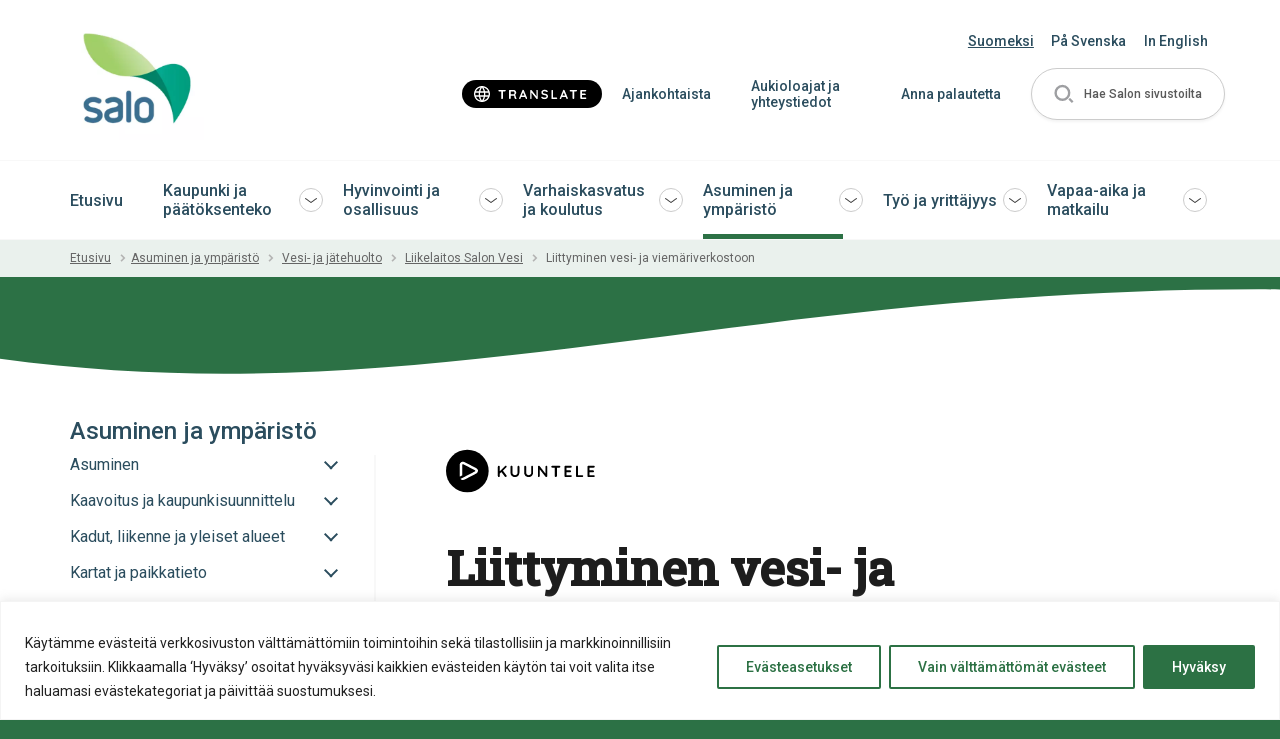

--- FILE ---
content_type: text/html; charset=UTF-8
request_url: https://salo.fi/asuminen-ja-ymparisto/vesi-ja-jatehuolto/liikelaitos-salon-vesi/liittyminen-vesi-ja-viemariverkostoon/
body_size: 36144
content:
<!doctype html>
<html lang="fi" dir="ltr" class="">
    <head>
        <meta charset="utf-8">
        <meta name="viewport" content="width=device-width,initial-scale=1">

        <meta name='robots' content='index, follow, max-image-preview:large, max-snippet:-1, max-video-preview:-1' />
	<style>img:is([sizes="auto" i], [sizes^="auto," i]) { contain-intrinsic-size: 3000px 1500px }</style>
	
	<!-- This site is optimized with the Yoast SEO plugin v26.8 - https://yoast.com/product/yoast-seo-wordpress/ -->
	<title>Liittyminen vesi- ja viemäriverkostoon - Salo</title>
	<link rel="canonical" href="https://salo.fi/asuminen-ja-ymparisto/vesi-ja-jatehuolto/liikelaitos-salon-vesi/liittyminen-vesi-ja-viemariverkostoon/" />
	<meta property="og:locale" content="fi_FI" />
	<meta property="og:type" content="article" />
	<meta property="og:title" content="Liittyminen vesi- ja viemäriverkostoon - Salo" />
	<meta property="og:url" content="https://salo.fi/asuminen-ja-ymparisto/vesi-ja-jatehuolto/liikelaitos-salon-vesi/liittyminen-vesi-ja-viemariverkostoon/" />
	<meta property="og:site_name" content="Salo" />
	<meta property="article:modified_time" content="2025-11-14T06:48:48+00:00" />
	<meta name="twitter:card" content="summary_large_image" />
	<script type="application/ld+json" class="yoast-schema-graph">{"@context":"https://schema.org","@graph":[{"@type":"WebPage","@id":"https://salo.fi/asuminen-ja-ymparisto/vesi-ja-jatehuolto/liikelaitos-salon-vesi/liittyminen-vesi-ja-viemariverkostoon/","url":"https://salo.fi/asuminen-ja-ymparisto/vesi-ja-jatehuolto/liikelaitos-salon-vesi/liittyminen-vesi-ja-viemariverkostoon/","name":"Liittyminen vesi- ja viemäriverkostoon - Salo","isPartOf":{"@id":"https://salo.fi/#website"},"datePublished":"2020-04-28T12:39:16+00:00","dateModified":"2025-11-14T06:48:48+00:00","breadcrumb":{"@id":"https://salo.fi/asuminen-ja-ymparisto/vesi-ja-jatehuolto/liikelaitos-salon-vesi/liittyminen-vesi-ja-viemariverkostoon/#breadcrumb"},"inLanguage":"fi","potentialAction":[{"@type":"ReadAction","target":["https://salo.fi/asuminen-ja-ymparisto/vesi-ja-jatehuolto/liikelaitos-salon-vesi/liittyminen-vesi-ja-viemariverkostoon/"]}]},{"@type":"BreadcrumbList","@id":"https://salo.fi/asuminen-ja-ymparisto/vesi-ja-jatehuolto/liikelaitos-salon-vesi/liittyminen-vesi-ja-viemariverkostoon/#breadcrumb","itemListElement":[{"@type":"ListItem","position":1,"name":"Asuminen ja ympäristö","item":"https://salo.fi/asuminen-ja-ymparisto/"},{"@type":"ListItem","position":2,"name":"Vesi- ja jätehuolto","item":"https://salo.fi/asuminen-ja-ymparisto/vesi-ja-jatehuolto/"},{"@type":"ListItem","position":3,"name":"Liikelaitos Salon Vesi","item":"https://salo.fi/asuminen-ja-ymparisto/vesi-ja-jatehuolto/liikelaitos-salon-vesi/"},{"@type":"ListItem","position":4,"name":"Liittyminen vesi- ja viemäriverkostoon"}]},{"@type":"WebSite","@id":"https://salo.fi/#website","url":"https://salo.fi/","name":"Salo","description":"Salon Kaupungin sivusto","potentialAction":[{"@type":"SearchAction","target":{"@type":"EntryPoint","urlTemplate":"https://salo.fi/?s={search_term_string}"},"query-input":{"@type":"PropertyValueSpecification","valueRequired":true,"valueName":"search_term_string"}}],"inLanguage":"fi"}]}</script>
	<!-- / Yoast SEO plugin. -->


<link rel='dns-prefetch' href='//salo.fi' />
		<style>
			.lazyload,
			.lazyloading {
				max-width: 100%;
			}
		</style>
		<link rel='stylesheet' id='sbi_styles-css' href='https://salo.fi/wp-content/plugins/instagram-feed-pro/css/sbi-styles.min.css' type='text/css' media='all' />
<style id='classic-theme-styles-inline-css' type='text/css'>
/*! This file is auto-generated */
.wp-block-button__link{color:#fff;background-color:#32373c;border-radius:9999px;box-shadow:none;text-decoration:none;padding:calc(.667em + 2px) calc(1.333em + 2px);font-size:1.125em}.wp-block-file__button{background:#32373c;color:#fff;text-decoration:none}
</style>
<style id='global-styles-inline-css' type='text/css'>
:root{--wp--preset--aspect-ratio--square: 1;--wp--preset--aspect-ratio--4-3: 4/3;--wp--preset--aspect-ratio--3-4: 3/4;--wp--preset--aspect-ratio--3-2: 3/2;--wp--preset--aspect-ratio--2-3: 2/3;--wp--preset--aspect-ratio--16-9: 16/9;--wp--preset--aspect-ratio--9-16: 9/16;--wp--preset--color--black: #000000;--wp--preset--color--cyan-bluish-gray: #abb8c3;--wp--preset--color--white: #ffffff;--wp--preset--color--pale-pink: #f78da7;--wp--preset--color--vivid-red: #cf2e2e;--wp--preset--color--luminous-vivid-orange: #ff6900;--wp--preset--color--luminous-vivid-amber: #fcb900;--wp--preset--color--light-green-cyan: #7bdcb5;--wp--preset--color--vivid-green-cyan: #00d084;--wp--preset--color--pale-cyan-blue: #8ed1fc;--wp--preset--color--vivid-cyan-blue: #0693e3;--wp--preset--color--vivid-purple: #9b51e0;--wp--preset--gradient--vivid-cyan-blue-to-vivid-purple: linear-gradient(135deg,rgba(6,147,227,1) 0%,rgb(155,81,224) 100%);--wp--preset--gradient--light-green-cyan-to-vivid-green-cyan: linear-gradient(135deg,rgb(122,220,180) 0%,rgb(0,208,130) 100%);--wp--preset--gradient--luminous-vivid-amber-to-luminous-vivid-orange: linear-gradient(135deg,rgba(252,185,0,1) 0%,rgba(255,105,0,1) 100%);--wp--preset--gradient--luminous-vivid-orange-to-vivid-red: linear-gradient(135deg,rgba(255,105,0,1) 0%,rgb(207,46,46) 100%);--wp--preset--gradient--very-light-gray-to-cyan-bluish-gray: linear-gradient(135deg,rgb(238,238,238) 0%,rgb(169,184,195) 100%);--wp--preset--gradient--cool-to-warm-spectrum: linear-gradient(135deg,rgb(74,234,220) 0%,rgb(151,120,209) 20%,rgb(207,42,186) 40%,rgb(238,44,130) 60%,rgb(251,105,98) 80%,rgb(254,248,76) 100%);--wp--preset--gradient--blush-light-purple: linear-gradient(135deg,rgb(255,206,236) 0%,rgb(152,150,240) 100%);--wp--preset--gradient--blush-bordeaux: linear-gradient(135deg,rgb(254,205,165) 0%,rgb(254,45,45) 50%,rgb(107,0,62) 100%);--wp--preset--gradient--luminous-dusk: linear-gradient(135deg,rgb(255,203,112) 0%,rgb(199,81,192) 50%,rgb(65,88,208) 100%);--wp--preset--gradient--pale-ocean: linear-gradient(135deg,rgb(255,245,203) 0%,rgb(182,227,212) 50%,rgb(51,167,181) 100%);--wp--preset--gradient--electric-grass: linear-gradient(135deg,rgb(202,248,128) 0%,rgb(113,206,126) 100%);--wp--preset--gradient--midnight: linear-gradient(135deg,rgb(2,3,129) 0%,rgb(40,116,252) 100%);--wp--preset--font-size--small: 13px;--wp--preset--font-size--medium: 20px;--wp--preset--font-size--large: 36px;--wp--preset--font-size--x-large: 42px;--wp--preset--spacing--20: 0.44rem;--wp--preset--spacing--30: 0.67rem;--wp--preset--spacing--40: 1rem;--wp--preset--spacing--50: 1.5rem;--wp--preset--spacing--60: 2.25rem;--wp--preset--spacing--70: 3.38rem;--wp--preset--spacing--80: 5.06rem;--wp--preset--shadow--natural: 6px 6px 9px rgba(0, 0, 0, 0.2);--wp--preset--shadow--deep: 12px 12px 50px rgba(0, 0, 0, 0.4);--wp--preset--shadow--sharp: 6px 6px 0px rgba(0, 0, 0, 0.2);--wp--preset--shadow--outlined: 6px 6px 0px -3px rgba(255, 255, 255, 1), 6px 6px rgba(0, 0, 0, 1);--wp--preset--shadow--crisp: 6px 6px 0px rgba(0, 0, 0, 1);}:where(.is-layout-flex){gap: 0.5em;}:where(.is-layout-grid){gap: 0.5em;}body .is-layout-flex{display: flex;}.is-layout-flex{flex-wrap: wrap;align-items: center;}.is-layout-flex > :is(*, div){margin: 0;}body .is-layout-grid{display: grid;}.is-layout-grid > :is(*, div){margin: 0;}:where(.wp-block-columns.is-layout-flex){gap: 2em;}:where(.wp-block-columns.is-layout-grid){gap: 2em;}:where(.wp-block-post-template.is-layout-flex){gap: 1.25em;}:where(.wp-block-post-template.is-layout-grid){gap: 1.25em;}.has-black-color{color: var(--wp--preset--color--black) !important;}.has-cyan-bluish-gray-color{color: var(--wp--preset--color--cyan-bluish-gray) !important;}.has-white-color{color: var(--wp--preset--color--white) !important;}.has-pale-pink-color{color: var(--wp--preset--color--pale-pink) !important;}.has-vivid-red-color{color: var(--wp--preset--color--vivid-red) !important;}.has-luminous-vivid-orange-color{color: var(--wp--preset--color--luminous-vivid-orange) !important;}.has-luminous-vivid-amber-color{color: var(--wp--preset--color--luminous-vivid-amber) !important;}.has-light-green-cyan-color{color: var(--wp--preset--color--light-green-cyan) !important;}.has-vivid-green-cyan-color{color: var(--wp--preset--color--vivid-green-cyan) !important;}.has-pale-cyan-blue-color{color: var(--wp--preset--color--pale-cyan-blue) !important;}.has-vivid-cyan-blue-color{color: var(--wp--preset--color--vivid-cyan-blue) !important;}.has-vivid-purple-color{color: var(--wp--preset--color--vivid-purple) !important;}.has-black-background-color{background-color: var(--wp--preset--color--black) !important;}.has-cyan-bluish-gray-background-color{background-color: var(--wp--preset--color--cyan-bluish-gray) !important;}.has-white-background-color{background-color: var(--wp--preset--color--white) !important;}.has-pale-pink-background-color{background-color: var(--wp--preset--color--pale-pink) !important;}.has-vivid-red-background-color{background-color: var(--wp--preset--color--vivid-red) !important;}.has-luminous-vivid-orange-background-color{background-color: var(--wp--preset--color--luminous-vivid-orange) !important;}.has-luminous-vivid-amber-background-color{background-color: var(--wp--preset--color--luminous-vivid-amber) !important;}.has-light-green-cyan-background-color{background-color: var(--wp--preset--color--light-green-cyan) !important;}.has-vivid-green-cyan-background-color{background-color: var(--wp--preset--color--vivid-green-cyan) !important;}.has-pale-cyan-blue-background-color{background-color: var(--wp--preset--color--pale-cyan-blue) !important;}.has-vivid-cyan-blue-background-color{background-color: var(--wp--preset--color--vivid-cyan-blue) !important;}.has-vivid-purple-background-color{background-color: var(--wp--preset--color--vivid-purple) !important;}.has-black-border-color{border-color: var(--wp--preset--color--black) !important;}.has-cyan-bluish-gray-border-color{border-color: var(--wp--preset--color--cyan-bluish-gray) !important;}.has-white-border-color{border-color: var(--wp--preset--color--white) !important;}.has-pale-pink-border-color{border-color: var(--wp--preset--color--pale-pink) !important;}.has-vivid-red-border-color{border-color: var(--wp--preset--color--vivid-red) !important;}.has-luminous-vivid-orange-border-color{border-color: var(--wp--preset--color--luminous-vivid-orange) !important;}.has-luminous-vivid-amber-border-color{border-color: var(--wp--preset--color--luminous-vivid-amber) !important;}.has-light-green-cyan-border-color{border-color: var(--wp--preset--color--light-green-cyan) !important;}.has-vivid-green-cyan-border-color{border-color: var(--wp--preset--color--vivid-green-cyan) !important;}.has-pale-cyan-blue-border-color{border-color: var(--wp--preset--color--pale-cyan-blue) !important;}.has-vivid-cyan-blue-border-color{border-color: var(--wp--preset--color--vivid-cyan-blue) !important;}.has-vivid-purple-border-color{border-color: var(--wp--preset--color--vivid-purple) !important;}.has-vivid-cyan-blue-to-vivid-purple-gradient-background{background: var(--wp--preset--gradient--vivid-cyan-blue-to-vivid-purple) !important;}.has-light-green-cyan-to-vivid-green-cyan-gradient-background{background: var(--wp--preset--gradient--light-green-cyan-to-vivid-green-cyan) !important;}.has-luminous-vivid-amber-to-luminous-vivid-orange-gradient-background{background: var(--wp--preset--gradient--luminous-vivid-amber-to-luminous-vivid-orange) !important;}.has-luminous-vivid-orange-to-vivid-red-gradient-background{background: var(--wp--preset--gradient--luminous-vivid-orange-to-vivid-red) !important;}.has-very-light-gray-to-cyan-bluish-gray-gradient-background{background: var(--wp--preset--gradient--very-light-gray-to-cyan-bluish-gray) !important;}.has-cool-to-warm-spectrum-gradient-background{background: var(--wp--preset--gradient--cool-to-warm-spectrum) !important;}.has-blush-light-purple-gradient-background{background: var(--wp--preset--gradient--blush-light-purple) !important;}.has-blush-bordeaux-gradient-background{background: var(--wp--preset--gradient--blush-bordeaux) !important;}.has-luminous-dusk-gradient-background{background: var(--wp--preset--gradient--luminous-dusk) !important;}.has-pale-ocean-gradient-background{background: var(--wp--preset--gradient--pale-ocean) !important;}.has-electric-grass-gradient-background{background: var(--wp--preset--gradient--electric-grass) !important;}.has-midnight-gradient-background{background: var(--wp--preset--gradient--midnight) !important;}.has-small-font-size{font-size: var(--wp--preset--font-size--small) !important;}.has-medium-font-size{font-size: var(--wp--preset--font-size--medium) !important;}.has-large-font-size{font-size: var(--wp--preset--font-size--large) !important;}.has-x-large-font-size{font-size: var(--wp--preset--font-size--x-large) !important;}
:where(.wp-block-post-template.is-layout-flex){gap: 1.25em;}:where(.wp-block-post-template.is-layout-grid){gap: 1.25em;}
:where(.wp-block-columns.is-layout-flex){gap: 2em;}:where(.wp-block-columns.is-layout-grid){gap: 2em;}
:root :where(.wp-block-pullquote){font-size: 1.5em;line-height: 1.6;}
</style>
<link rel='stylesheet' id='ctf_styles-css' href='https://salo.fi/wp-content/plugins/custom-twitter-feeds-pro/css/ctf-styles.min.css' type='text/css' media='all' />
<link rel='stylesheet' id='cff-css' href='https://salo.fi/wp-content/plugins/custom-facebook-feed-pro/assets/css/cff-style.min.css' type='text/css' media='all' />
<link rel='stylesheet' id='em-frontend.css-css' href='https://salo.fi/wp-content/themes/everblox/dist/frontend.ae7b7cfe6fa1403d3af3.css' type='text/css' media='' />
<script type="text/javascript" id="webtoffee-cookie-consent-js-extra">
/* <![CDATA[ */
var _wccConfig = {"_ipData":[],"_assetsURL":"https:\/\/salo.fi\/wp-content\/plugins\/webtoffee-cookie-consent\/lite\/frontend\/images\/","_publicURL":"https:\/\/salo.fi","_categories":[{"name":"V\u00e4ltt\u00e4m\u00e4tt\u00f6m\u00e4t","slug":"necessary","isNecessary":true,"ccpaDoNotSell":true,"cookies":[{"cookieID":"pll_language","domain":"salo.fi","provider":"plugins\/polylang"},{"cookieID":"wt_consent","domain":"salo.fi","provider":""},{"cookieID":"VISITOR_PRIVACY_METADATA","domain":".youtube.com","provider":"youtube.com"},{"cookieID":"ASP.NET_SessionId","domain":"kartta.salo.fi","provider":"microsoftonline.com"}],"active":true,"defaultConsent":{"gdpr":true,"ccpa":true},"foundNoCookieScript":false},{"name":"Toiminnalliset","slug":"functional","isNecessary":false,"ccpaDoNotSell":true,"cookies":[{"cookieID":"VISITOR_INFO1_LIVE","domain":".youtube.com","provider":"youtube.com"},{"cookieID":"yt-remote-connected-devices","domain":"youtube.com","provider":"youtube.com"},{"cookieID":"yt-remote-device-id","domain":"youtube.com","provider":"youtube.com"},{"cookieID":"ytidb::LAST_RESULT_ENTRY_KEY","domain":"youtube.com","provider":"youtube.com"},{"cookieID":"yt-remote-session-name","domain":"youtube.com","provider":"youtube.com"},{"cookieID":"yt-remote-fast-check-period","domain":"youtube.com","provider":"youtube.com"},{"cookieID":"yt-remote-session-app","domain":"youtube.com","provider":"youtube.com"},{"cookieID":"yt-remote-cast-available","domain":"youtube.com","provider":"youtube.com"},{"cookieID":"yt-remote-cast-installed","domain":"youtube.com","provider":"youtube.com"}],"active":true,"defaultConsent":{"gdpr":false,"ccpa":false},"foundNoCookieScript":false},{"name":"Sivuston anonyymi analytiikka","slug":"analytics","isNecessary":false,"ccpaDoNotSell":true,"cookies":[{"cookieID":"_ga","domain":".salo.fi","provider":"google-analytics.com|googletagmanager.com\/gtag\/js"},{"cookieID":"_gid","domain":".salo.fi","provider":"google-analytics.com|googletagmanager.com\/gtag\/js"},{"cookieID":"_gat_UA-*","domain":".salo.fi","provider":"google-analytics.com|googletagmanager.com\/gtag\/js"},{"cookieID":"_ga_*","domain":".salo.fi","provider":"google-analytics.com|googletagmanager.com\/gtag\/js"},{"cookieID":"YSC","domain":".youtube.com","provider":"youtube.com"}],"active":true,"defaultConsent":{"gdpr":false,"ccpa":false},"foundNoCookieScript":false},{"name":"Suorityskyky","slug":"performance","isNecessary":false,"ccpaDoNotSell":true,"cookies":[],"active":true,"defaultConsent":{"gdpr":false,"ccpa":false},"foundNoCookieScript":false},{"name":"Mainonta","slug":"advertisement","isNecessary":false,"ccpaDoNotSell":true,"cookies":[],"active":true,"defaultConsent":{"gdpr":false,"ccpa":false},"foundNoCookieScript":false},{"name":"Muut","slug":"others","isNecessary":false,"ccpaDoNotSell":true,"cookies":[{"cookieID":"stg_traffic_source_priority","domain":"salo.fi","provider":""},{"cookieID":"stg_last_interaction","domain":"salo.fi","provider":""},{"cookieID":"stg_returning_visitor","domain":"salo.fi","provider":""},{"cookieID":"__Secure-ROLLOUT_TOKEN","domain":".youtube.com","provider":""},{"cookieID":"__Secure-YEC","domain":".youtube.com","provider":""},{"cookieID":"__Secure-YNID","domain":".youtube.com","provider":""},{"cookieID":"Variatio_Delectat","domain":".lounaistieto.fi","provider":""}],"active":true,"defaultConsent":{"gdpr":false,"ccpa":false},"foundNoCookieScript":false}],"_activeLaw":"gdpr","_rootDomain":"","_block":"1","_showBanner":"1","_bannerConfig":{"GDPR":{"settings":{"type":"banner","position":"bottom","applicableLaw":"gdpr","preferenceCenter":"center","selectedRegion":"ALL","consentExpiry":365,"shortcodes":[{"key":"wcc_readmore","content":"<a href=\"https:\/\/salo.fi\/kaupunki-ja-paatoksenteko\/asiointi\/tietosuoja\/evasteet\/\" class=\"wcc-policy\" aria-label=\"Ev\u00e4stek\u00e4yt\u00e4nt\u00f6\" target=\"_blank\" rel=\"noopener\" data-tag=\"readmore-button\">Ev\u00e4stek\u00e4yt\u00e4nt\u00f6<\/a>","tag":"readmore-button","status":false,"attributes":{"rel":"nofollow","target":"_blank"}},{"key":"wcc_show_desc","content":"<button class=\"wcc-show-desc-btn\" data-tag=\"show-desc-button\" aria-label=\"N\u00e4yt\u00e4 lis\u00e4\u00e4\">N\u00e4yt\u00e4 lis\u00e4\u00e4<\/button>","tag":"show-desc-button","status":true,"attributes":[]},{"key":"wcc_hide_desc","content":"<button class=\"wcc-show-desc-btn\" data-tag=\"hide-desc-button\" aria-label=\"N\u00e4yt\u00e4 v\u00e4hemm\u00e4n\">N\u00e4yt\u00e4 v\u00e4hemm\u00e4n<\/button>","tag":"hide-desc-button","status":true,"attributes":[]},{"key":"wcc_category_toggle_label","content":"[wcc_{{status}}_category_label] [wcc_preference_{{category_slug}}_title]","tag":"","status":true,"attributes":[]},{"key":"wcc_enable_category_label","content":"ota k\u00e4ytt\u00f6\u00f6n","tag":"","status":true,"attributes":[]},{"key":"wcc_disable_category_label","content":"Poista k\u00e4yt\u00f6st\u00e4","tag":"","status":true,"attributes":[]},{"key":"wcc_video_placeholder","content":"<div class=\"video-placeholder-normal\" data-tag=\"video-placeholder\" id=\"[UNIQUEID]\"><p class=\"video-placeholder-text-normal\" data-tag=\"placeholder-title\">Hyv\u00e4ksy ev\u00e4steen suostumus<\/p><\/div>","tag":"","status":true,"attributes":[]},{"key":"wcc_enable_optout_label","content":"Ota k\u00e4ytt\u00f6\u00f6n","tag":"","status":true,"attributes":[]},{"key":"wcc_disable_optout_label","content":"Poista k\u00e4yt\u00f6st\u00e4","tag":"","status":true,"attributes":[]},{"key":"wcc_optout_toggle_label","content":"[wcc_{{status}}_optout_label] [wcc_optout_option_title]","tag":"","status":true,"attributes":[]},{"key":"wcc_optout_option_title","content":"Henkil\u00f6kohtaisia tietojani ei saa myyd\u00e4 tai jakaa eteenp\u00e4in","tag":"","status":true,"attributes":[]},{"key":"wcc_optout_close_label","content":"kiinni","tag":"","status":true,"attributes":[]}],"bannerEnabled":true},"behaviours":{"reloadBannerOnAccept":false,"loadAnalyticsByDefault":false,"animations":{"onLoad":"animate","onHide":"sticky"}},"config":{"revisitConsent":{"status":true,"tag":"revisit-consent","position":"bottom-left","meta":{"url":"#"},"styles":[],"elements":{"title":{"type":"text","tag":"revisit-consent-title","status":true,"styles":{"color":"#0056a7"}}}},"preferenceCenter":{"toggle":{"status":true,"tag":"detail-category-toggle","type":"toggle","states":{"active":{"styles":{"background-color":"#000000"}},"inactive":{"styles":{"background-color":"#D0D5D2"}}}},"poweredBy":{"status":false,"tag":"detail-powered-by","styles":{"background-color":"#EDEDED","color":"#293C5B"}}},"categoryPreview":{"status":false,"toggle":{"status":true,"tag":"detail-category-preview-toggle","type":"toggle","states":{"active":{"styles":{"background-color":"#000000"}},"inactive":{"styles":{"background-color":"#D0D5D2"}}}}},"videoPlaceholder":{"status":true,"styles":{"background-color":"#000000","border-color":"#000000","color":"#ffffff"}},"readMore":{"status":false,"tag":"readmore-button","type":"link","meta":{"noFollow":true,"newTab":true},"styles":{"color":"#000000","background-color":"transparent","border-color":"transparent"}},"auditTable":{"status":true},"optOption":{"status":true,"toggle":{"status":true,"tag":"optout-option-toggle","type":"toggle","states":{"active":{"styles":{"background-color":"#000000"}},"inactive":{"styles":{"background-color":"#FFFFFF"}}}},"gpcOption":false}}}},"_version":"3.4.4","_logConsent":"1","_tags":[{"tag":"accept-button","styles":{"color":"#FFFFFF","background-color":"#2C7144","border-color":"#2C7144"}},{"tag":"reject-button","styles":{"color":"#2C7144","background-color":"transparent","border-color":"#2C7144"}},{"tag":"settings-button","styles":{"color":"#2C7144","background-color":"transparent","border-color":"#2C7144"}},{"tag":"readmore-button","styles":{"color":"#000000","background-color":"transparent","border-color":"transparent"}},{"tag":"donotsell-button","styles":{"color":"#1863dc","background-color":"transparent","border-color":"transparent"}},{"tag":"accept-button","styles":{"color":"#FFFFFF","background-color":"#2C7144","border-color":"#2C7144"}},{"tag":"revisit-consent","styles":[]}],"_rtl":"","_lawSelected":["GDPR"],"_restApiUrl":"https:\/\/directory.cookieyes.com\/api\/v1\/ip","_renewConsent":"","_restrictToCA":"","_customEvents":"","_ccpaAllowedRegions":[],"_gdprAllowedRegions":[],"_closeButtonAction":"reject","_ssl":"1","_providersToBlock":[{"re":"youtube.com","categories":["functional","analytics"]}]};
var _wccStyles = {"css":{"GDPR":".wcc-overlay{background: #000000; opacity: 0.4; position: fixed; top: 0; left: 0; width: 100%; height: 100%; z-index: 99999999;}.wcc-hide{display: none;}.wcc-btn-revisit-wrapper{display: flex; padding: 6px; border-radius: 8px; opacity: 0px; background-color:#ffffff; box-shadow: 0px 3px 10px 0px #798da04d;  align-items: center; justify-content: center; position: fixed; z-index: 999999; cursor: pointer;}.wcc-revisit-bottom-left{bottom: 15px; left: 15px;}.wcc-revisit-bottom-right{bottom: 15px; right: 15px;}.wcc-btn-revisit-wrapper .wcc-btn-revisit{display: flex; align-items: center; justify-content: center; background: none; border: none; cursor: pointer; position: relative; margin: 0; padding: 0;}.wcc-btn-revisit-wrapper .wcc-btn-revisit img{max-width: fit-content; margin: 0; } .wcc-btn-revisit-wrapper .wcc-revisit-help-text{font-size:14px; margin-left:4px; display:none;}.wcc-btn-revisit-wrapper:hover .wcc-revisit-help-text, .wcc-btn-revisit-wrapper:focus-within .wcc-revisit-help-text { display: block;}.wcc-revisit-hide{display: none;}.wcc-preference-btn:hover{cursor:pointer; text-decoration:underline;}.wcc-cookie-audit-table { font-family: inherit; border-collapse: collapse; width: 100%;} .wcc-cookie-audit-table th, .wcc-cookie-audit-table td {text-align: left; padding: 10px; font-size: 12px; color: #000000; word-break: normal; background-color: #d9dfe7; border: 1px solid #cbced6;} .wcc-cookie-audit-table tr:nth-child(2n + 1) td { background: #f1f5fa; }.wcc-consent-container{position: fixed; width: 100%; box-sizing: border-box; z-index: 9999999;}.wcc-consent-container .wcc-consent-bar{background: #ffffff; border: 1px solid; padding: 16.5px 24px; box-shadow: 0 -1px 10px 0 #acabab4d;}.wcc-banner-bottom{bottom: 0; left: 0;}.wcc-banner-top{top: 0; left: 0;}.wcc-custom-brand-logo-wrapper .wcc-custom-brand-logo{width: 100px; height: auto; margin: 0 0 12px 0;}.wcc-notice .wcc-title{color: #212121; font-weight: 700; font-size: 18px; line-height: 24px; margin: 0 0 12px 0;}.wcc-notice-group{display: flex; justify-content: space-between; align-items: center; font-size: 14px; line-height: 24px; font-weight: 400;}.wcc-notice-des *,.wcc-preference-content-wrapper *,.wcc-accordion-header-des *,.wcc-gpc-wrapper .wcc-gpc-desc *{font-size: 14px;}.wcc-notice-des{color: #212121; font-size: 14px; line-height: 24px; font-weight: 400;}.wcc-notice-des img{height: 25px; width: 25px;}.wcc-consent-bar .wcc-notice-des p,.wcc-gpc-wrapper .wcc-gpc-desc p,.wcc-preference-body-wrapper .wcc-preference-content-wrapper p,.wcc-accordion-header-wrapper .wcc-accordion-header-des p,.wcc-cookie-des-table li div:last-child p{color: inherit; margin-top: 0;}.wcc-notice-des P:last-child,.wcc-preference-content-wrapper p:last-child,.wcc-cookie-des-table li div:last-child p:last-child,.wcc-gpc-wrapper .wcc-gpc-desc p:last-child{margin-bottom: 0;}.wcc-notice-des a.wcc-policy,.wcc-notice-des button.wcc-policy{font-size: 14px; color: #1863dc; white-space: nowrap; cursor: pointer; background: transparent; border: 1px solid; text-decoration: underline;}.wcc-notice-des button.wcc-policy{padding: 0;}.wcc-notice-des a.wcc-policy:focus-visible,.wcc-notice-des button.wcc-policy:focus-visible,.wcc-preference-content-wrapper .wcc-show-desc-btn:focus-visible,.wcc-accordion-header .wcc-accordion-btn:focus-visible,.wcc-preference-header .wcc-btn-close:focus-visible,.wcc-switch input[type=\"checkbox\"]:focus-visible,.wcc-footer-wrapper a:focus-visible,.wcc-btn:focus-visible{outline: 2px solid #1863dc; outline-offset: 2px;}.wcc-btn:focus:not(:focus-visible),.wcc-accordion-header .wcc-accordion-btn:focus:not(:focus-visible),.wcc-preference-content-wrapper .wcc-show-desc-btn:focus:not(:focus-visible),.wcc-btn-revisit-wrapper .wcc-btn-revisit:focus:not(:focus-visible),.wcc-preference-header .wcc-btn-close:focus:not(:focus-visible),.wcc-consent-bar .wcc-banner-btn-close:focus:not(:focus-visible){outline: 0;}button.wcc-show-desc-btn:not(:hover):not(:active){color: #1863dc; background: transparent;}button.wcc-accordion-btn:not(:hover):not(:active),button.wcc-banner-btn-close:not(:hover):not(:active),button.wcc-btn-close:not(:hover):not(:active),button.wcc-btn-revisit:not(:hover):not(:active){background: transparent;}.wcc-consent-bar button:hover,.wcc-modal.wcc-modal-open button:hover,.wcc-consent-bar button:focus,.wcc-modal.wcc-modal-open button:focus{text-decoration: none;}.wcc-notice-btn-wrapper{display: flex; justify-content: center; align-items: center; margin-left: 15px;}.wcc-notice-btn-wrapper .wcc-btn{text-shadow: none; box-shadow: none;}.wcc-btn{font-size: 14px; font-family: inherit; line-height: 24px; padding: 8px 27px; font-weight: 500; margin: 0 8px 0 0; border-radius: 2px; white-space: nowrap; cursor: pointer; text-align: center; text-transform: none; min-height: 0;}.wcc-btn:hover{opacity: 0.8;}.wcc-btn-customize{color: #1863dc; background: transparent; border: 2px solid #1863dc;}.wcc-btn-reject{color: #1863dc; background: transparent; border: 2px solid #1863dc;}.wcc-btn-accept{background: #1863dc; color: #ffffff; border: 2px solid #1863dc;}.wcc-btn:last-child{margin-right: 0;}@media (max-width: 768px){.wcc-notice-group{display: block;}.wcc-notice-btn-wrapper{margin-left: 0;}.wcc-notice-btn-wrapper .wcc-btn{flex: auto; max-width: 100%; margin-top: 10px; white-space: unset;}}@media (max-width: 576px){.wcc-notice-btn-wrapper{flex-direction: column;}.wcc-custom-brand-logo-wrapper, .wcc-notice .wcc-title, .wcc-notice-des, .wcc-notice-btn-wrapper{padding: 0 28px;}.wcc-consent-container .wcc-consent-bar{padding: 16.5px 0;}.wcc-notice-des{max-height: 40vh; overflow-y: scroll;}.wcc-notice-btn-wrapper .wcc-btn{width: 100%; padding: 8px; margin-right: 0;}.wcc-notice-btn-wrapper .wcc-btn-accept{order: 1;}.wcc-notice-btn-wrapper .wcc-btn-reject{order: 3;}.wcc-notice-btn-wrapper .wcc-btn-customize{order: 2;}}@media (max-width: 425px){.wcc-custom-brand-logo-wrapper, .wcc-notice .wcc-title, .wcc-notice-des, .wcc-notice-btn-wrapper{padding: 0 24px;}.wcc-notice-btn-wrapper{flex-direction: column;}.wcc-btn{width: 100%; margin: 10px 0 0 0;}.wcc-notice-btn-wrapper .wcc-btn-customize{order: 2;}.wcc-notice-btn-wrapper .wcc-btn-reject{order: 3;}.wcc-notice-btn-wrapper .wcc-btn-accept{order: 1; margin-top: 16px;}}@media (max-width: 352px){.wcc-notice .wcc-title{font-size: 16px;}.wcc-notice-des *{font-size: 12px;}.wcc-notice-des, .wcc-btn{font-size: 12px;}}.wcc-modal.wcc-modal-open{display: flex; visibility: visible; -webkit-transform: translate(-50%, -50%); -moz-transform: translate(-50%, -50%); -ms-transform: translate(-50%, -50%); -o-transform: translate(-50%, -50%); transform: translate(-50%, -50%); top: 50%; left: 50%; transition: all 1s ease;}.wcc-modal{box-shadow: 0 32px 68px rgba(0, 0, 0, 0.3); margin: 0 auto; position: fixed; max-width: 100%; background: #ffffff; top: 50%; box-sizing: border-box; border-radius: 6px; z-index: 999999999; color: #212121; -webkit-transform: translate(-50%, 100%); -moz-transform: translate(-50%, 100%); -ms-transform: translate(-50%, 100%); -o-transform: translate(-50%, 100%); transform: translate(-50%, 100%); visibility: hidden; transition: all 0s ease;}.wcc-preference-center{max-height: 79vh; overflow: hidden; width: 845px; overflow: hidden; flex: 1 1 0; display: flex; flex-direction: column; border-radius: 6px;}.wcc-preference-header{display: flex; align-items: center; justify-content: space-between; padding: 22px 24px; border-bottom: 1px solid;}.wcc-preference-header .wcc-preference-title{font-size: 18px; font-weight: 700; line-height: 24px;}.wcc-google-privacy-url a {text-decoration:none;color: #1863dc;cursor:pointer;} .wcc-preference-header .wcc-btn-close{margin: 0; cursor: pointer; vertical-align: middle; padding: 0; background: none; border: none; width: auto; height: auto; min-height: 0; line-height: 0; text-shadow: none; box-shadow: none;}.wcc-preference-header .wcc-btn-close img{margin: 0; height: 10px; width: 10px;}.wcc-preference-body-wrapper{padding: 0 24px; flex: 1; overflow: auto; box-sizing: border-box;}.wcc-preference-content-wrapper,.wcc-gpc-wrapper .wcc-gpc-desc,.wcc-google-privacy-policy{font-size: 14px; line-height: 24px; font-weight: 400; padding: 12px 0;}.wcc-preference-content-wrapper{border-bottom: 1px solid;}.wcc-preference-content-wrapper img{height: 25px; width: 25px;}.wcc-preference-content-wrapper .wcc-show-desc-btn{font-size: 14px; font-family: inherit; color: #1863dc; text-decoration: none; line-height: 24px; padding: 0; margin: 0; white-space: nowrap; cursor: pointer; background: transparent; border-color: transparent; text-transform: none; min-height: 0; text-shadow: none; box-shadow: none;}.wcc-accordion-wrapper{margin-bottom: 10px;}.wcc-accordion{border-bottom: 1px solid;}.wcc-accordion:last-child{border-bottom: none;}.wcc-accordion .wcc-accordion-item{display: flex; margin-top: 10px;}.wcc-accordion .wcc-accordion-body{display: none;}.wcc-accordion.wcc-accordion-active .wcc-accordion-body{display: block; padding: 0 22px; margin-bottom: 16px;}.wcc-accordion-header-wrapper{cursor: pointer; width: 100%;}.wcc-accordion-item .wcc-accordion-header{display: flex; justify-content: space-between; align-items: center;}.wcc-accordion-header .wcc-accordion-btn{font-size: 16px; font-family: inherit; color: #212121; line-height: 24px; background: none; border: none; font-weight: 700; padding: 0; margin: 0; cursor: pointer; text-transform: none; min-height: 0; text-shadow: none; box-shadow: none;}.wcc-accordion-header .wcc-always-active{color: #008000; font-weight: 600; line-height: 24px; font-size: 14px;}.wcc-accordion-header-des{font-size: 14px; line-height: 24px; margin: 10px 0 16px 0;}.wcc-accordion-chevron{margin-right: 22px; position: relative; cursor: pointer;}.wcc-accordion-chevron-hide{display: none;}.wcc-accordion .wcc-accordion-chevron i::before{content: \"\"; position: absolute; border-right: 1.4px solid; border-bottom: 1.4px solid; border-color: inherit; height: 6px; width: 6px; -webkit-transform: rotate(-45deg); -moz-transform: rotate(-45deg); -ms-transform: rotate(-45deg); -o-transform: rotate(-45deg); transform: rotate(-45deg); transition: all 0.2s ease-in-out; top: 8px;}.wcc-accordion.wcc-accordion-active .wcc-accordion-chevron i::before{-webkit-transform: rotate(45deg); -moz-transform: rotate(45deg); -ms-transform: rotate(45deg); -o-transform: rotate(45deg); transform: rotate(45deg);}.wcc-audit-table{background: #f4f4f4; border-radius: 6px;}.wcc-audit-table .wcc-empty-cookies-text{color: inherit; font-size: 12px; line-height: 24px; margin: 0; padding: 10px;}.wcc-audit-table .wcc-cookie-des-table{font-size: 12px; line-height: 24px; font-weight: normal; padding: 15px 10px; border-bottom: 1px solid; border-bottom-color: inherit; margin: 0;}.wcc-audit-table .wcc-cookie-des-table:last-child{border-bottom: none;}.wcc-audit-table .wcc-cookie-des-table li{list-style-type: none; display: flex; padding: 3px 0;}.wcc-audit-table .wcc-cookie-des-table li:first-child{padding-top: 0;}.wcc-cookie-des-table li div:first-child{width: 100px; font-weight: 600; word-break: break-word; word-wrap: break-word;}.wcc-cookie-des-table li div:last-child{flex: 1; word-break: break-word; word-wrap: break-word; margin-left: 8px;}.wcc-footer-shadow{display: block; width: 100%; height: 40px; background: linear-gradient(180deg, rgba(255, 255, 255, 0) 0%, #ffffff 100%); position: absolute; bottom: calc(100% - 1px);}.wcc-footer-wrapper{position: relative;}.wcc-prefrence-btn-wrapper{display: flex; flex-wrap: wrap; align-items: center; justify-content: center; padding: 22px 24px; border-top: 1px solid;}.wcc-prefrence-btn-wrapper .wcc-btn{flex: auto; max-width: 100%; text-shadow: none; box-shadow: none;}.wcc-btn-preferences{color: #1863dc; background: transparent; border: 2px solid #1863dc;}.wcc-preference-header,.wcc-preference-body-wrapper,.wcc-preference-content-wrapper,.wcc-accordion-wrapper,.wcc-accordion,.wcc-accordion-wrapper,.wcc-footer-wrapper,.wcc-prefrence-btn-wrapper{border-color: inherit;}@media (max-width: 845px){.wcc-modal{max-width: calc(100% - 16px);}}@media (max-width: 576px){.wcc-modal{max-width: 100%;}.wcc-preference-center{max-height: 100vh;}.wcc-prefrence-btn-wrapper{flex-direction: column;}.wcc-accordion.wcc-accordion-active .wcc-accordion-body{padding-right: 0;}.wcc-prefrence-btn-wrapper .wcc-btn{width: 100%; margin: 10px 0 0 0;}.wcc-prefrence-btn-wrapper .wcc-btn-reject{order: 3;}.wcc-prefrence-btn-wrapper .wcc-btn-accept{order: 1; margin-top: 0;}.wcc-prefrence-btn-wrapper .wcc-btn-preferences{order: 2;}}@media (max-width: 425px){.wcc-accordion-chevron{margin-right: 15px;}.wcc-notice-btn-wrapper{margin-top: 0;}.wcc-accordion.wcc-accordion-active .wcc-accordion-body{padding: 0 15px;}}@media (max-width: 352px){.wcc-preference-header .wcc-preference-title{font-size: 16px;}.wcc-preference-header{padding: 16px 24px;}.wcc-preference-content-wrapper *, .wcc-accordion-header-des *{font-size: 12px;}.wcc-preference-content-wrapper, .wcc-preference-content-wrapper .wcc-show-more, .wcc-accordion-header .wcc-always-active, .wcc-accordion-header-des, .wcc-preference-content-wrapper .wcc-show-desc-btn, .wcc-notice-des a.wcc-policy{font-size: 12px;}.wcc-accordion-header .wcc-accordion-btn{font-size: 14px;}}.wcc-switch{display: flex;}.wcc-switch input[type=\"checkbox\"]{position: relative; width: 44px; height: 24px; margin: 0; background: #d0d5d2; -webkit-appearance: none; border-radius: 50px; cursor: pointer; outline: 0; border: none; top: 0;}.wcc-switch input[type=\"checkbox\"]:checked{background: #1863dc;}.wcc-switch input[type=\"checkbox\"]:before{position: absolute; content: \"\"; height: 20px; width: 20px; left: 2px; bottom: 2px; border-radius: 50%; background-color: white; -webkit-transition: 0.4s; transition: 0.4s; margin: 0;}.wcc-switch input[type=\"checkbox\"]:after{display: none;}.wcc-switch input[type=\"checkbox\"]:checked:before{-webkit-transform: translateX(20px); -ms-transform: translateX(20px); transform: translateX(20px);}@media (max-width: 425px){.wcc-switch input[type=\"checkbox\"]{width: 38px; height: 21px;}.wcc-switch input[type=\"checkbox\"]:before{height: 17px; width: 17px;}.wcc-switch input[type=\"checkbox\"]:checked:before{-webkit-transform: translateX(17px); -ms-transform: translateX(17px); transform: translateX(17px);}}.wcc-consent-bar .wcc-banner-btn-close{position: absolute; right: 14px; top: 14px; background: none; border: none; cursor: pointer; padding: 0; margin: 0; min-height: 0; line-height: 0; height: auto; width: auto; text-shadow: none; box-shadow: none;}.wcc-consent-bar .wcc-banner-btn-close img{height: 10px; width: 10px; margin: 0;}.wcc-notice-btn-wrapper .wcc-btn-do-not-sell{font-size: 14px; line-height: 24px; padding: 6px 0; margin: 0; font-weight: 500; background: none; border-radius: 2px; border: none; white-space: nowrap; cursor: pointer; text-align: left; color: #1863dc; background: transparent; border-color: transparent; box-shadow: none; text-shadow: none;}.wcc-consent-bar .wcc-banner-btn-close:focus-visible,.wcc-notice-btn-wrapper .wcc-btn-do-not-sell:focus-visible,.wcc-opt-out-btn-wrapper .wcc-btn:focus-visible,.wcc-opt-out-checkbox-wrapper input[type=\"checkbox\"].wcc-opt-out-checkbox:focus-visible{outline: 2px solid #1863dc; outline-offset: 2px;}@media (max-width: 768px){.wcc-notice-btn-wrapper{margin-left: 0; margin-top: 10px; justify-content: left;}.wcc-notice-btn-wrapper .wcc-btn-do-not-sell{padding: 0;}}@media (max-width: 352px){.wcc-notice-btn-wrapper .wcc-btn-do-not-sell, .wcc-notice-des a.wcc-policy{font-size: 12px;}}.wcc-opt-out-wrapper{padding: 12px 0;}.wcc-opt-out-wrapper .wcc-opt-out-checkbox-wrapper{display: flex; align-items: center;}.wcc-opt-out-checkbox-wrapper .wcc-opt-out-checkbox-label{font-size: 16px; font-weight: 700; line-height: 24px; margin: 0 0 0 12px; cursor: pointer;}.wcc-opt-out-checkbox-wrapper input[type=\"checkbox\"].wcc-opt-out-checkbox{background-color: #ffffff; border: 1px solid black; width: 20px; height: 18.5px; margin: 0; -webkit-appearance: none; position: relative; display: flex; align-items: center; justify-content: center; border-radius: 2px; cursor: pointer;}.wcc-opt-out-checkbox-wrapper input[type=\"checkbox\"].wcc-opt-out-checkbox:checked{background-color: #1863dc; border: none;}.wcc-opt-out-checkbox-wrapper input[type=\"checkbox\"].wcc-opt-out-checkbox:checked::after{left: 6px; bottom: 4px; width: 7px; height: 13px; border: solid #ffffff; border-width: 0 3px 3px 0; border-radius: 2px; -webkit-transform: rotate(45deg); -ms-transform: rotate(45deg); transform: rotate(45deg); content: \"\"; position: absolute; box-sizing: border-box;}.wcc-opt-out-checkbox-wrapper.wcc-disabled .wcc-opt-out-checkbox-label,.wcc-opt-out-checkbox-wrapper.wcc-disabled input[type=\"checkbox\"].wcc-opt-out-checkbox{cursor: no-drop;}.wcc-gpc-wrapper{margin: 0 0 0 32px;}.wcc-footer-wrapper .wcc-opt-out-btn-wrapper{display: flex; flex-wrap: wrap; align-items: center; justify-content: center; padding: 22px 24px;}.wcc-opt-out-btn-wrapper .wcc-btn{flex: auto; max-width: 100%; text-shadow: none; box-shadow: none;}.wcc-opt-out-btn-wrapper .wcc-btn-cancel{border: 1px solid #dedfe0; background: transparent; color: #858585;}.wcc-opt-out-btn-wrapper .wcc-btn-confirm{background: #1863dc; color: #ffffff; border: 1px solid #1863dc;}@media (max-width: 352px){.wcc-opt-out-checkbox-wrapper .wcc-opt-out-checkbox-label{font-size: 14px;}.wcc-gpc-wrapper .wcc-gpc-desc, .wcc-gpc-wrapper .wcc-gpc-desc *{font-size: 12px;}.wcc-opt-out-checkbox-wrapper input[type=\"checkbox\"].wcc-opt-out-checkbox{width: 16px; height: 16px;}.wcc-opt-out-checkbox-wrapper input[type=\"checkbox\"].wcc-opt-out-checkbox:checked::after{left: 5px; bottom: 4px; width: 3px; height: 9px;}.wcc-gpc-wrapper{margin: 0 0 0 28px;}}.video-placeholder-youtube{background-size: 100% 100%; background-position: center; background-repeat: no-repeat; background-color: #b2b0b059; position: relative; display: flex; align-items: center; justify-content: center; max-width: 100%;}.video-placeholder-text-youtube{text-align: center; align-items: center; padding: 10px 16px; background-color: #000000cc; color: #ffffff; border: 1px solid; border-radius: 2px; cursor: pointer;}.video-placeholder-text-youtube:hover{text-decoration:underline;}.video-placeholder-normal{background-image: url(\"\/wp-content\/plugins\/webtoffee-cookie-consent\/lite\/frontend\/images\/placeholder.svg\"); background-size: 80px; background-position: center; background-repeat: no-repeat; background-color: #b2b0b059; position: relative; display: flex; align-items: flex-end; justify-content: center; max-width: 100%;}.video-placeholder-text-normal{align-items: center; padding: 10px 16px; text-align: center; border: 1px solid; border-radius: 2px; cursor: pointer;}.wcc-rtl{direction: rtl; text-align: right;}.wcc-rtl .wcc-banner-btn-close{left: 9px; right: auto;}.wcc-rtl .wcc-notice-btn-wrapper .wcc-btn:last-child{margin-right: 8px;}.wcc-rtl .wcc-notice-btn-wrapper .wcc-btn:first-child{margin-right: 0;}.wcc-rtl .wcc-notice-btn-wrapper{margin-left: 0; margin-right: 15px;}.wcc-rtl .wcc-prefrence-btn-wrapper .wcc-btn{margin-right: 8px;}.wcc-rtl .wcc-prefrence-btn-wrapper .wcc-btn:first-child{margin-right: 0;}.wcc-rtl .wcc-accordion .wcc-accordion-chevron i::before{border: none; border-left: 1.4px solid; border-top: 1.4px solid; left: 12px;}.wcc-rtl .wcc-accordion.wcc-accordion-active .wcc-accordion-chevron i::before{-webkit-transform: rotate(-135deg); -moz-transform: rotate(-135deg); -ms-transform: rotate(-135deg); -o-transform: rotate(-135deg); transform: rotate(-135deg);}@media (max-width: 768px){.wcc-rtl .wcc-notice-btn-wrapper{margin-right: 0;}}@media (max-width: 576px){.wcc-rtl .wcc-notice-btn-wrapper .wcc-btn:last-child{margin-right: 0;}.wcc-rtl .wcc-prefrence-btn-wrapper .wcc-btn{margin-right: 0;}.wcc-rtl .wcc-accordion.wcc-accordion-active .wcc-accordion-body{padding: 0 22px 0 0;}}@media (max-width: 425px){.wcc-rtl .wcc-accordion.wcc-accordion-active .wcc-accordion-body{padding: 0 15px 0 0;}}@media (max-width: 440px){.wcc-consent-bar .wcc-banner-btn-close,.wcc-preference-header .wcc-btn-close{padding: 17px;}.wcc-consent-bar .wcc-banner-btn-close {right: 2px; top: 6px; } .wcc-preference-header{padding: 12px 0 12px 24px;}} @media (min-width: 768px) and (max-width: 1024px) {.wcc-consent-bar .wcc-banner-btn-close,.wcc-preference-header .wcc-btn-close{padding: 17px;}.wcc-consent-bar .wcc-banner-btn-close {right: 2px; top: 6px; } .wcc-preference-header{padding: 12px 0 12px 24px;}}.wcc-rtl .wcc-opt-out-btn-wrapper .wcc-btn{margin-right: 12px;}.wcc-rtl .wcc-opt-out-btn-wrapper .wcc-btn:first-child{margin-right: 0;}.wcc-rtl .wcc-opt-out-checkbox-wrapper .wcc-opt-out-checkbox-label{margin: 0 12px 0 0;}@media (max-height: 480px) {.wcc-consent-container {max-height: 100vh; overflow-y: scroll;} .wcc-notice-des { max-height: unset; overflow-y: unset; } .wcc-preference-center { height: 100vh; overflow: auto; } .wcc-preference-center .wcc-preference-body-wrapper { overflow: unset; } }"}};
var _wccApi = {"base":"https:\/\/salo.fi\/wp-json\/wcc\/v1\/","nonce":"89fc07881c"};
var _wccGCMConfig = {"_mode":"advanced","_urlPassthrough":"","_debugMode":"","_redactData":"","_regions":[],"_wccBypass":"","wait_for_update":"500","_isGTMTemplate":""};
/* ]]> */
</script>
<script type="text/javascript" src="https://salo.fi/wp-content/plugins/webtoffee-cookie-consent/lite/frontend/js/script.min.js" id="webtoffee-cookie-consent-js"></script>
<script type="text/javascript" src="https://salo.fi/wp-content/plugins/webtoffee-cookie-consent/lite/frontend/js/gcm.min.js" id="webtoffee-cookie-consent-gcm-js"></script>
<script type="text/javascript" src="https://salo.fi/wp-includes/js/jquery/jquery.min.js" id="jquery-js"></script>
<!-- Custom Facebook Feed JS vars -->
<script type="text/javascript">
var cffsiteurl = "https://salo.fi/wp-content/plugins";
var cffajaxurl = "https://salo.fi/wp-admin/admin-ajax.php";


var cfflinkhashtags = "false";
</script>
<style id="wcc-style-inline">[data-tag]{visibility:hidden;}</style>		<script>
			document.documentElement.className = document.documentElement.className.replace('no-js', 'js');
		</script>
				<style>
			.no-js img.lazyload {
				display: none;
			}

			figure.wp-block-image img.lazyloading {
				min-width: 150px;
			}

			.lazyload,
			.lazyloading {
				--smush-placeholder-width: 100px;
				--smush-placeholder-aspect-ratio: 1/1;
				width: var(--smush-image-width, var(--smush-placeholder-width)) !important;
				aspect-ratio: var(--smush-image-aspect-ratio, var(--smush-placeholder-aspect-ratio)) !important;
			}

						.lazyload, .lazyloading {
				opacity: 0;
			}

			.lazyloaded {
				opacity: 1;
				transition: opacity 400ms;
				transition-delay: 0ms;
			}

					</style>
		<link rel='stylesheet' id='google-fonts-full-css'  href='https://fonts.googleapis.com/css2?family=Roboto%3Awght%40300%3B400%3B500%3B700&#038;family=Roboto+Slab%3Awght%40400%3B500&#038;display=swap' type='text/css' media='all' /><link rel="icon" href="https://salo.fi/wp-content/uploads/2020/06/cropped-salo_logo-32x32.png" sizes="32x32" />
<link rel="icon" href="https://salo.fi/wp-content/uploads/2020/06/cropped-salo_logo-192x192.png" sizes="192x192" />
<link rel="apple-touch-icon" href="https://salo.fi/wp-content/uploads/2020/06/cropped-salo_logo-180x180.png" />
<meta name="msapplication-TileImage" content="https://salo.fi/wp-content/uploads/2020/06/cropped-salo_logo-270x270.png" />

                    <link rel="apple-touch-icon" sizes="180x180" href="/apple-touch-icon.png">
            <link rel="icon" type="image/png" sizes="32x32" href="/favicon-32x32.png">
            <link rel="icon" type="image/png" sizes="16x16" href="/favicon-16x16.png">
            <link rel="manifest" href="/site.webmanifest">
            <link rel="mask-icon" href="/safari-pinned-tab.svg" color="#2c7145">
            <meta name="apple-mobile-web-app-title" content="Salo">
            <meta name="application-name" content="Salo">
            <meta name="msapplication-TileColor" content="#ffffff">
            <meta name="theme-color" content="#ffffff">
        
        <script>if(window.jQuery&&!window.$)$=jQuery;</script>

        <!-- Google Tag Manager -->
<script>(function(w,d,s,l,i){w[l]=w[l]||[];w[l].push({'gtm.start':
new Date().getTime(),event:'gtm.js'});var f=d.getElementsByTagName(s)[0],
j=d.createElement(s),dl=l!='dataLayer'?'&l='+l:'';j.async=true;j.src=
'https://www.googletagmanager.com/gtm.js?id='+i+dl;f.parentNode.insertBefore(j,f);
})(window,document,'script','dataLayer','GTM-KXFVBL6');</script>
<!-- End Google Tag Manager -->
					<link rel="preload" href="https://static.voiceintuitive.com/widget.js" as="script">
		    </head>

    
    <body class="wp-singular page-template page-template-page-sub-with-columns page-template-page-sub-with-columns-php page page-id-2653 page-child parent-pageid-2639 wp-theme-everblox">
        <!-- Google Tag Manager (noscript) -->
<noscript><iframe data-src="https://www.googletagmanager.com/ns.html?id=GTM-KXFVBL6"
height="0" width="0" style="display:none;visibility:hidden" src="[data-uri]" class="lazyload" data-load-mode="1"></iframe></noscript>
<!-- End Google Tag Manager (noscript) -->

<script type="text/javascript">
(function(window, document, dataLayerName, id) {
window[dataLayerName]=window[dataLayerName]||[],window[dataLayerName].push({start:(new Date).getTime(),event:"stg.start"});var scripts=document.getElementsByTagName('script')[0],tags=document.createElement('script');
function stgCreateCookie(a,b,c){var d="";if(c){var e=new Date;e.setTime(e.getTime()+24*c*60*60*1e3),d="; expires="+e.toUTCString();f="; SameSite=Strict"}document.cookie=a+"="+b+d+f+"; path=/"}
var isStgDebug=(window.location.href.match("stg_debug")||document.cookie.match("stg_debug"))&&!window.location.href.match("stg_disable_debug");stgCreateCookie("stg_debug",isStgDebug?1:"",isStgDebug?14:-1);
var qP=[];dataLayerName!=="dataLayer"&&qP.push("data_layer_name="+dataLayerName),isStgDebug&&qP.push("stg_debug");var qPString=qP.length>0?("?"+qP.join("&")):"";
tags.async=!0,tags.src="https://salo.containers.piwik.pro/"+id+".js"+qPString,scripts.parentNode.insertBefore(tags,scripts);
!function(a,n,i){a[n]=a[n]||{};for(var c=0;c<i.length;c++)!function(i){a[n][i]=a[n][i]||{},a[n][i].api=a[n][i].api||function(){var a=[].slice.call(arguments,0);"string"==typeof a[0]&&window[dataLayerName].push({event:n+"."+i+":"+a[0],parameters:[].slice.call(arguments,1)})}}(i[c])}(window,"ppms",["tm","cm"]);
})(window, document, 'dataLayer', '9c481f35-75f0-49d2-bba2-a2e0b2ab6d70');
</script>
        <a href="#site-content" class="c-skip-to-content">Hyppää sisältöön</a>

        <header class="l-header js-header">
            <div class="l-header__bar">
                
                <div class="l-header__container l-header__container--top">
                    <div class="l-navigation-bar--left">
                        <div class="l-navigation-bar l-navigation-bar--top">
                            <div class="l-navigation-bar__logo">
                                    <div class="c-header-logo">
        <a href="https://salo.fi" class="c-header-logo__image">
                            <picture>
                    <img src="https://salo.fi/wp-content/uploads/2020/05/Salo_RGB.jpg" alt="Salo" class="no-lazyload" width="134" height="120">
                </picture>
                    </a>
        <a href="https://salo.fi" class="c-header-logo__image--mobile">
                            <picture>
                    <img src="https://salo.fi/wp-content/uploads/2020/05/Salo_RGB.jpg" alt="Salo" class="no-lazyload" width="56" height="50">
                </picture>
                    </a>
    </div>                            </div>
                                                    </div>
                    </div>
                    <div class="l-navigation-bar--right">
                                                                            <div class="l-navigation-bar--right__sub-top">
                                <nav role="navigation" aria-label="Kielivalikko" class="l-navigation-bar__lang-nav">
                                    
<ul class="lang-select">
            <li><span title="Suomi"><a lang="fi" href="https://salo.fi/asuminen-ja-ymparisto/vesi-ja-jatehuolto/liikelaitos-salon-vesi/liittyminen-vesi-ja-viemariverkostoon/" class="selected">Suomeksi</a></span></li>
            <li><span title="Ruotsi"><a lang="sv-SE" href="https://salo.fi/sv/" class="">På Svenska</a></span></li>
            <li><span title="Englanti"><a lang="en-GB" href="https://salo.fi/en/" class="">In English</a></span></li>
    </ul>

                                </nav>
                            </div>
                        
                        <div class="l-navigation-bar--right__sub-bottom">
															<div id="translation-button-container"></div>
							                                                            <nav role="navigation" aria-label="Ylävalikko" class="l-navigation-bar__top-nav">
                                    <div class="c-header-menu-top-desktop"><ul id="menu-ylatason-navigaatio-1" class="c-header-menu-top-desktop__list"><li class="menu-item menu-item-type-custom menu-item-object-custom menu-item-21704"><a href="https://salo.fi/ajankohtaista/">Ajankohtaista</a></li>
<li class="menu-item menu-item-type-post_type menu-item-object-page menu-item-10698"><a href="https://salo.fi/kaupunki-ja-paatoksenteko/asiointi/aukioloajat-ja-yhteystiedot/">Aukioloajat ja yhteystiedot</a></li>
<li class="menu-item menu-item-type-post_type menu-item-object-page menu-item-10699"><a href="https://salo.fi/kaupunki-ja-paatoksenteko/asiointi/palaute/">Anna palautetta</a></li>
</ul></div>                                </nav>
                            
                            <div class="l-navigation-bar__tools">
                                <div class="l-navigation-bar__search-toggle">
                                    
    <a href="https://salo.fi/?s=" class="c-search-toggle" role="button" aria-label="Hae Salon sivustoilta">
        <div class="c-search-toggle__inner">
            <svg width="25" height="24" viewBox="0 0 25 24" xmlns="http://www.w3.org/2000/svg"><g transform="translate(-50 -36)" fill="none" fill-rule="evenodd"><rect stroke="#CCC" fill="#FFF" width="859" height="96" rx="48"/><g stroke-width="3" transform="translate(52 38)" stroke="#9E9FA2"><ellipse cx="8.505" cy="8.64" rx="8.505" ry="8.64"/><path d="M17.01 15.84l4.311 4.38"/></g></g></svg>            <span class="c-search-toggle__title">Hae Salon sivustoilta</span>
        </div>
    </a>                                </div>
                                <div class="l-navigation-bar__menu-toggle">
                                    
    <button class="c-menu-toggle js-header-toggle" role="button" aria-label='Avaa tai sulje'>
        <span class="c-menu-toggle__icon">
            <span></span>
            <span></span>
            <span></span>
        </span>
    </button>                                </div>
                            </div>
                        </div>
                    </div>
                </div>

                <div class="l-header__container--bottom--wrapper">
                    <div class="l-header__container l-header__container--bottom">
                        <div class="l-navigation-bar l-navigation-bar--bottom">
                            <div class="l-navigation-bar__menu">
                                <nav role="navigation" aria-label="Päävalikko">
                                    <div class="c-header-menu-desktop"><ul id="menu-paavalikko" class="c-header-menu-desktop__list"><li id="menu-item-1146" class="menu-item menu-item-type-post_type menu-item-object-page menu-item-home menu-item-1146"><a href="https://salo.fi/">Etusivu</a></li>
<li id="menu-item-2424" class="menu-item menu-item-type-post_type menu-item-object-page menu-item-has-children menu-item-2424"><a href="https://salo.fi/kaupunki-ja-paatoksenteko/">Kaupunki ja päätöksenteko</a>
<ul class="sub-menu">
	<li id="menu-item-2469" class="menu-item menu-item-type-post_type menu-item-object-page menu-item-2469"><a href="https://salo.fi/kaupunki-ja-paatoksenteko/asiointi/">Asiointi</a></li>
	<li id="menu-item-2476" class="menu-item menu-item-type-post_type menu-item-object-page menu-item-2476"><a href="https://salo.fi/kaupunki-ja-paatoksenteko/hankinnat/">Hankinnat</a></li>
	<li id="menu-item-2470" class="menu-item menu-item-type-post_type menu-item-object-page menu-item-2470"><a href="https://salo.fi/kaupunki-ja-paatoksenteko/kansainvalinen-toiminta/">Kansainvälinen toiminta</a></li>
	<li id="menu-item-42638" class="menu-item menu-item-type-post_type menu-item-object-page menu-item-42638"><a href="https://salo.fi/kaupunki-ja-paatoksenteko/maahanmuutto-ja-kotoutumistyo/">Maahanmuutto- ja kotoutumistyö</a></li>
	<li id="menu-item-2473" class="menu-item menu-item-type-post_type menu-item-object-page menu-item-2473"><a href="https://salo.fi/kaupunki-ja-paatoksenteko/organisaatio/">Organisaatio</a></li>
	<li id="menu-item-2472" class="menu-item menu-item-type-post_type menu-item-object-page menu-item-2472"><a href="https://salo.fi/kaupunki-ja-paatoksenteko/paatoksenteko/">Päätöksenteko</a></li>
	<li id="menu-item-39643" class="menu-item menu-item-type-post_type menu-item-object-page menu-item-39643"><a href="https://salo.fi/kaupunki-ja-paatoksenteko/salon-kaupunki-tyonantajana/">Salon kaupunki työnantajana</a></li>
	<li id="menu-item-38906" class="menu-item menu-item-type-post_type menu-item-object-page menu-item-38906"><a href="https://salo.fi/kaupunki-ja-paatoksenteko/salon-kaupunkistrategia-2030-avaimet-kaikkiin-oviin/">Strategia</a></li>
	<li id="menu-item-2475" class="menu-item menu-item-type-post_type menu-item-object-page menu-item-2475"><a href="https://salo.fi/kaupunki-ja-paatoksenteko/talous/">Talous</a></li>
	<li id="menu-item-2471" class="menu-item menu-item-type-post_type menu-item-object-page menu-item-2471"><a href="https://salo.fi/kaupunki-ja-paatoksenteko/viestinta-ja-markkinointi/">Viestintä ja markkinointi</a></li>
</ul>
</li>
<li id="menu-item-50427" class="menu-item menu-item-type-post_type menu-item-object-page menu-item-has-children menu-item-50427"><a href="https://salo.fi/hyvinvointi-ja-osallisuus/">Hyvinvointi ja osallisuus</a>
<ul class="sub-menu">
	<li id="menu-item-50428" class="menu-item menu-item-type-post_type menu-item-object-page menu-item-50428"><a href="https://salo.fi/hyvinvointi-ja-osallisuus/hyvinvoinnin-edistaminen/">Hyvinvoinnin edistäminen</a></li>
	<li id="menu-item-50429" class="menu-item menu-item-type-post_type menu-item-object-page menu-item-50429"><a href="https://salo.fi/hyvinvointi-ja-osallisuus/vaikuta-ja-osallistu/">Vaikuta ja osallistu</a></li>
	<li id="menu-item-50430" class="menu-item menu-item-type-post_type menu-item-object-page menu-item-50430"><a href="https://salo.fi/hyvinvointi-ja-osallisuus/yhteisollinen-toiminta/">Yhteisöllinen toiminta</a></li>
	<li id="menu-item-50431" class="menu-item menu-item-type-post_type menu-item-object-page menu-item-50431"><a href="https://salo.fi/hyvinvointi-ja-osallisuus/mielenterveyden-edistaminen/">Mielenterveyden edistäminen</a></li>
	<li id="menu-item-50432" class="menu-item menu-item-type-post_type menu-item-object-page menu-item-50432"><a href="https://salo.fi/hyvinvointi-ja-osallisuus/ehkaiseva-paihdetyo/">Ehkäisevä päihdetyö</a></li>
	<li id="menu-item-50433" class="menu-item menu-item-type-post_type menu-item-object-page menu-item-50433"><a href="https://salo.fi/hyvinvointi-ja-osallisuus/pelihaittojen-ehkaisy/">Pelihaittojen ehkäisy</a></li>
	<li id="menu-item-50434" class="menu-item menu-item-type-post_type menu-item-object-page menu-item-50434"><a href="https://salo.fi/hyvinvointi-ja-osallisuus/vakivallan-ehkaisy/">Väkivallan ehkäisy</a></li>
	<li id="menu-item-52034" class="menu-item menu-item-type-post_type menu-item-object-page menu-item-52034"><a href="https://salo.fi/hyvinvointi-ja-osallisuus/maahanmuuttajalle-for-immigrants/">Maahanmuuttajalle – For immigrants</a></li>
	<li id="menu-item-50435" class="menu-item menu-item-type-post_type menu-item-object-page menu-item-50435"><a href="https://salo.fi/hyvinvointi-ja-osallisuus/ikaantyneiden-palvelut/">Ikääntyneiden palvelut</a></li>
	<li id="menu-item-50436" class="menu-item menu-item-type-post_type menu-item-object-page menu-item-50436"><a href="https://salo.fi/hyvinvointi-ja-osallisuus/lapsiystavallinen-kunta/">Lapsiystävällinen kunta</a></li>
	<li id="menu-item-50437" class="menu-item menu-item-type-post_type menu-item-object-page menu-item-50437"><a href="https://salo.fi/hyvinvointi-ja-osallisuus/hyvinvointiblogi/">Hyvinvointiblogi</a></li>
</ul>
</li>
<li id="menu-item-1307" class="menu-item menu-item-type-post_type menu-item-object-page menu-item-has-children menu-item-1307"><a href="https://salo.fi/varhaiskasvatus-ja-koulutus/">Varhaiskasvatus ja koulutus</a>
<ul class="sub-menu">
	<li id="menu-item-2488" class="menu-item menu-item-type-post_type menu-item-object-page menu-item-2488"><a href="https://salo.fi/varhaiskasvatus-ja-koulutus/varhaiskasvatus/">Varhaiskasvatus</a></li>
	<li id="menu-item-2489" class="menu-item menu-item-type-post_type menu-item-object-page menu-item-2489"><a href="https://salo.fi/varhaiskasvatus-ja-koulutus/esiopetus/">Esiopetus</a></li>
	<li id="menu-item-2490" class="menu-item menu-item-type-post_type menu-item-object-page menu-item-2490"><a href="https://salo.fi/varhaiskasvatus-ja-koulutus/perusopetus/">Perusopetus</a></li>
	<li id="menu-item-2491" class="menu-item menu-item-type-post_type menu-item-object-page menu-item-2491"><a href="https://salo.fi/varhaiskasvatus-ja-koulutus/lukiokoulutus/">Lukiokoulutus</a></li>
	<li id="menu-item-12752" class="menu-item menu-item-type-post_type menu-item-object-page menu-item-12752"><a href="https://salo.fi/varhaiskasvatus-ja-koulutus/musiikkiopisto/">Musiikkiopisto</a></li>
	<li id="menu-item-15585" class="menu-item menu-item-type-post_type menu-item-object-page menu-item-15585"><a href="https://salo.fi/varhaiskasvatus-ja-koulutus/kansalaisopisto/">Kansalaisopisto</a></li>
	<li id="menu-item-2493" class="menu-item menu-item-type-post_type menu-item-object-page menu-item-2493"><a href="https://salo.fi/varhaiskasvatus-ja-koulutus/muu-koulutus/">Muu koulutus</a></li>
	<li id="menu-item-22995" class="menu-item menu-item-type-post_type menu-item-object-page menu-item-22995"><a href="https://salo.fi/varhaiskasvatus-ja-koulutus/lukeva-salo/">Lukeva Salo</a></li>
	<li id="menu-item-10850" class="menu-item menu-item-type-post_type menu-item-object-page menu-item-10850"><a href="https://salo.fi/yrittajyys-ja-tyoelamataidot/">Sykäys – Yrittäjyys ja työelämätaidot</a></li>
</ul>
</li>
<li id="menu-item-1147" class="menu-item menu-item-type-post_type menu-item-object-page current-page-ancestor menu-item-has-children menu-item-1147"><a href="https://salo.fi/asuminen-ja-ymparisto/">Asuminen ja ympäristö</a>
<ul class="sub-menu">
	<li id="menu-item-2500" class="menu-item menu-item-type-post_type menu-item-object-page menu-item-2500"><a href="https://salo.fi/asuminen-ja-ymparisto/asuminen/">Asuminen</a></li>
	<li id="menu-item-2501" class="menu-item menu-item-type-post_type menu-item-object-page menu-item-2501"><a href="https://salo.fi/asuminen-ja-ymparisto/kaavoitus-ja-kaupunkisuunnittelu/">Kaavoitus ja kaupunkisuunnittelu</a></li>
	<li id="menu-item-5419" class="menu-item menu-item-type-post_type menu-item-object-page menu-item-5419"><a href="https://salo.fi/asuminen-ja-ymparisto/kadut-liikenne-ja-yleiset-alueet/">Kadut, liikenne ja yleiset alueet</a></li>
	<li id="menu-item-2507" class="menu-item menu-item-type-post_type menu-item-object-page menu-item-2507"><a href="https://salo.fi/asuminen-ja-ymparisto/kartat-ja-paikkatieto/">Kartat ja paikkatieto</a></li>
	<li id="menu-item-2502" class="menu-item menu-item-type-post_type menu-item-object-page menu-item-2502"><a href="https://salo.fi/asuminen-ja-ymparisto/rakentaminen-ja-kiinteistot/">Rakentaminen ja kiinteistöt</a></li>
	<li id="menu-item-20757" class="menu-item menu-item-type-custom menu-item-object-custom menu-item-20757"><a href="https://salonpaikku.fi/">Salon joukkoliikenne &#8211; Paikku</a></li>
	<li id="menu-item-2503" class="menu-item menu-item-type-post_type menu-item-object-page menu-item-2503"><a href="https://salo.fi/asuminen-ja-ymparisto/tontit-maa-alueet-ja-osoitteet/">Tontit, maa-alueet ja osoitteet</a></li>
	<li id="menu-item-2506" class="menu-item menu-item-type-post_type menu-item-object-page current-page-ancestor menu-item-2506"><a href="https://salo.fi/asuminen-ja-ymparisto/vesi-ja-jatehuolto/">Vesi- ja jätehuolto</a></li>
	<li id="menu-item-2504" class="menu-item menu-item-type-post_type menu-item-object-page menu-item-2504"><a href="https://salo.fi/asuminen-ja-ymparisto/ymparisto-ja-luonto/">Ympäristö ja luonto</a></li>
	<li id="menu-item-2505" class="menu-item menu-item-type-post_type menu-item-object-page menu-item-2505"><a href="https://salo.fi/asuminen-ja-ymparisto/ymparistoterveys-ja-elainten-hyvinvointi/">Ympäristöterveys ja eläinten hyvinvointi</a></li>
	<li id="menu-item-40035" class="menu-item menu-item-type-post_type menu-item-object-page menu-item-40035"><a href="https://salo.fi/asuminen-ja-ymparisto/asuminen-ja-ymparisto-kestava-kehitys/hiilineutraali-salo-2035/">Hiilineutraali Salo 2035</a></li>
</ul>
</li>
<li id="menu-item-1596" class="menu-item menu-item-type-post_type menu-item-object-page menu-item-has-children menu-item-1596"><a href="https://salo.fi/tyo-ja-yrittajyys/">Työ ja yrittäjyys</a>
<ul class="sub-menu">
	<li id="menu-item-17090" class="menu-item menu-item-type-post_type menu-item-object-page menu-item-17090"><a href="https://salo.fi/tyo-ja-yrittajyys/avoimet-tyopaikat-salossa/">Avoimet työpaikat Salossa</a></li>
	<li id="menu-item-10012" class="menu-item menu-item-type-post_type menu-item-object-page menu-item-10012"><a href="https://salo.fi/tyo-ja-yrittajyys/tyollisyyspalvelut/">Työllisyyspalvelut</a></li>
	<li id="menu-item-56015" class="menu-item menu-item-type-post_type menu-item-object-page menu-item-56015"><a href="https://salo.fi/tyo-ja-yrittajyys/palvelut-tyonhakijoille/">Palvelut työnhakijoille</a></li>
	<li id="menu-item-56016" class="menu-item menu-item-type-post_type menu-item-object-page menu-item-56016"><a href="https://salo.fi/tyo-ja-yrittajyys/palvelut-tyonantaja-ja-yritysasiakkaille/">Palvelut työnantaja- ja yritysasiakkaille</a></li>
	<li id="menu-item-10014" class="menu-item menu-item-type-post_type menu-item-object-page menu-item-10014"><a href="https://salo.fi/tyo-ja-yrittajyys/yrityspalvelut/">Yrityspalvelut</a></li>
	<li id="menu-item-10842" class="menu-item menu-item-type-post_type menu-item-object-page menu-item-10842"><a href="https://salo.fi/tyo-ja-yrittajyys/palvelut-maaseutuyrittajalle/">Palvelut maaseutuyrittäjälle</a></li>
	<li id="menu-item-10013" class="menu-item menu-item-type-post_type menu-item-object-page menu-item-10013"><a href="https://salo.fi/tyo-ja-yrittajyys/kilpailukyvyn-kehittaminen/">Kilpailukyvyn kehittäminen</a></li>
	<li id="menu-item-10844" class="menu-item menu-item-type-post_type menu-item-object-page menu-item-10844"><a href="https://salo.fi/tyo-ja-yrittajyys/kaupungin-hankinnat/">Kaupungin hankinnat</a></li>
	<li id="menu-item-10845" class="menu-item menu-item-type-post_type menu-item-object-page menu-item-10845"><a href="https://salo.fi/tyo-ja-yrittajyys/luvat-ja-ilmoitukset/">Luvat ja ilmoitukset</a></li>
</ul>
</li>
<li id="menu-item-1438" class="menu-item menu-item-type-post_type menu-item-object-page menu-item-has-children menu-item-1438"><a href="https://salo.fi/vapaa-aika-ja-matkailu/">Vapaa-aika ja matkailu</a>
<ul class="sub-menu">
	<li id="menu-item-2497" class="menu-item menu-item-type-post_type menu-item-object-page menu-item-2497"><a href="https://salo.fi/vapaa-aika-ja-matkailu/kansalaisopisto/">Kansalaisopisto</a></li>
	<li id="menu-item-2496" class="menu-item menu-item-type-post_type menu-item-object-page menu-item-2496"><a href="https://salo.fi/vapaa-aika-ja-matkailu/kirjasto/">Kirjasto</a></li>
	<li id="menu-item-2495" class="menu-item menu-item-type-post_type menu-item-object-page menu-item-2495"><a href="https://salo.fi/vapaa-aika-ja-matkailu/kulttuuri/">Kulttuuri</a></li>
	<li id="menu-item-2499" class="menu-item menu-item-type-post_type menu-item-object-page menu-item-2499"><a href="https://salo.fi/vapaa-aika-ja-matkailu/liikunta/">Liikunta</a></li>
	<li id="menu-item-2498" class="menu-item menu-item-type-post_type menu-item-object-page menu-item-2498"><a href="https://salo.fi/vapaa-aika-ja-matkailu/nuoriso/">Nuoriso</a></li>
	<li id="menu-item-20756" class="menu-item menu-item-type-custom menu-item-object-custom menu-item-20756"><a href="https://salomus.fi/">Salon historiallinen museo SAMU</a></li>
	<li id="menu-item-20755" class="menu-item menu-item-type-custom menu-item-object-custom menu-item-20755"><a href="https://salontaidemuseo.fi/">Taidemuseo Veturitalli</a></li>
	<li id="menu-item-10462" class="menu-item menu-item-type-custom menu-item-object-custom menu-item-10462"><a href="https://visitsalo.fi/">Matkailu – VisitSalo.fi</a></li>
	<li id="menu-item-53668" class="menu-item menu-item-type-post_type menu-item-object-page menu-item-53668"><a href="https://salo.fi/tapahtumakalenteri/">Salon tapahtumakalenteri</a></li>
	<li id="menu-item-53669" class="menu-item menu-item-type-post_type menu-item-object-page menu-item-53669"><a href="https://salo.fi/harrastuskalenteri/">Harrastuskalenteri</a></li>
</ul>
</li>
</ul></div>                                </nav>
                            </div>
                        </div>
                    </div>
                </div>
            </div>

            <div class="l-header__mobile-navigation">
                <div class="l-mobile-navigation">
                    <div class="l-mobile-navigation__menu" role="navigation" aria-label="Päävalikko">
                                                <div class="c-header-menu-mobile"><ul id="menu-paavalikko-1" class="c-header-menu-mobile__list"><li class="menu-item" ><a  href="https://salo.fi/" href="https://salo.fi/" aria-labelledby="title-1146"><span id="title-1146">Etusivu</span> </a></li><li class="menu-item has-submenu" ><a  href="https://salo.fi/kaupunki-ja-paatoksenteko/" href="https://salo.fi/kaupunki-ja-paatoksenteko/" aria-labelledby="title-2424"><span id="title-2424">Kaupunki ja päätöksenteko</span> <span role="button" tabindex="0" aria-expanded="false" aria-haspopup="true" class="c-dropdown-arrow"><span class="screen-reader-text">Avaa tai sulje alavalikko</span></span></a><ul><li class="menu-item" ><a  href="https://salo.fi/kaupunki-ja-paatoksenteko/asiointi/" href="https://salo.fi/kaupunki-ja-paatoksenteko/asiointi/" aria-labelledby="title-2469"><span id="title-2469">Asiointi</span> </a></li><li class="menu-item" ><a  href="https://salo.fi/kaupunki-ja-paatoksenteko/hankinnat/" href="https://salo.fi/kaupunki-ja-paatoksenteko/hankinnat/" aria-labelledby="title-2476"><span id="title-2476">Hankinnat</span> </a></li><li class="menu-item" ><a  href="https://salo.fi/kaupunki-ja-paatoksenteko/kansainvalinen-toiminta/" href="https://salo.fi/kaupunki-ja-paatoksenteko/kansainvalinen-toiminta/" aria-labelledby="title-2470"><span id="title-2470">Kansainvälinen toiminta</span> </a></li><li class="menu-item" ><a  href="https://salo.fi/kaupunki-ja-paatoksenteko/maahanmuutto-ja-kotoutumistyo/" href="https://salo.fi/kaupunki-ja-paatoksenteko/maahanmuutto-ja-kotoutumistyo/" aria-labelledby="title-42638"><span id="title-42638">Maahanmuutto- ja kotoutumistyö</span> </a></li><li class="menu-item" ><a  href="https://salo.fi/kaupunki-ja-paatoksenteko/organisaatio/" href="https://salo.fi/kaupunki-ja-paatoksenteko/organisaatio/" aria-labelledby="title-2473"><span id="title-2473">Organisaatio</span> </a></li><li class="menu-item" ><a  href="https://salo.fi/kaupunki-ja-paatoksenteko/paatoksenteko/" href="https://salo.fi/kaupunki-ja-paatoksenteko/paatoksenteko/" aria-labelledby="title-2472"><span id="title-2472">Päätöksenteko</span> </a></li><li class="menu-item" ><a  href="https://salo.fi/kaupunki-ja-paatoksenteko/salon-kaupunki-tyonantajana/" href="https://salo.fi/kaupunki-ja-paatoksenteko/salon-kaupunki-tyonantajana/" aria-labelledby="title-39643"><span id="title-39643">Salon kaupunki työnantajana</span> </a></li><li class="menu-item" ><a  href="https://salo.fi/kaupunki-ja-paatoksenteko/salon-kaupunkistrategia-2030-avaimet-kaikkiin-oviin/" href="https://salo.fi/kaupunki-ja-paatoksenteko/salon-kaupunkistrategia-2030-avaimet-kaikkiin-oviin/" aria-labelledby="title-38906"><span id="title-38906">Strategia</span> </a></li><li class="menu-item" ><a  href="https://salo.fi/kaupunki-ja-paatoksenteko/talous/" href="https://salo.fi/kaupunki-ja-paatoksenteko/talous/" aria-labelledby="title-2475"><span id="title-2475">Talous</span> </a></li><li class="menu-item" ><a  href="https://salo.fi/kaupunki-ja-paatoksenteko/viestinta-ja-markkinointi/" href="https://salo.fi/kaupunki-ja-paatoksenteko/viestinta-ja-markkinointi/" aria-labelledby="title-2471"><span id="title-2471">Viestintä ja markkinointi</span> </a></li></ul></li><li class="menu-item has-submenu" ><a  href="https://salo.fi/hyvinvointi-ja-osallisuus/" href="https://salo.fi/hyvinvointi-ja-osallisuus/" aria-labelledby="title-50427"><span id="title-50427">Hyvinvointi ja osallisuus</span> <span role="button" tabindex="0" aria-expanded="false" aria-haspopup="true" class="c-dropdown-arrow"><span class="screen-reader-text">Avaa tai sulje alavalikko</span></span></a><ul><li class="menu-item" ><a  href="https://salo.fi/hyvinvointi-ja-osallisuus/hyvinvoinnin-edistaminen/" href="https://salo.fi/hyvinvointi-ja-osallisuus/hyvinvoinnin-edistaminen/" aria-labelledby="title-50428"><span id="title-50428">Hyvinvoinnin edistäminen</span> </a></li><li class="menu-item" ><a  href="https://salo.fi/hyvinvointi-ja-osallisuus/vaikuta-ja-osallistu/" href="https://salo.fi/hyvinvointi-ja-osallisuus/vaikuta-ja-osallistu/" aria-labelledby="title-50429"><span id="title-50429">Vaikuta ja osallistu</span> </a></li><li class="menu-item" ><a  href="https://salo.fi/hyvinvointi-ja-osallisuus/yhteisollinen-toiminta/" href="https://salo.fi/hyvinvointi-ja-osallisuus/yhteisollinen-toiminta/" aria-labelledby="title-50430"><span id="title-50430">Yhteisöllinen toiminta</span> </a></li><li class="menu-item" ><a  href="https://salo.fi/hyvinvointi-ja-osallisuus/mielenterveyden-edistaminen/" href="https://salo.fi/hyvinvointi-ja-osallisuus/mielenterveyden-edistaminen/" aria-labelledby="title-50431"><span id="title-50431">Mielenterveyden edistäminen</span> </a></li><li class="menu-item" ><a  href="https://salo.fi/hyvinvointi-ja-osallisuus/ehkaiseva-paihdetyo/" href="https://salo.fi/hyvinvointi-ja-osallisuus/ehkaiseva-paihdetyo/" aria-labelledby="title-50432"><span id="title-50432">Ehkäisevä päihdetyö</span> </a></li><li class="menu-item" ><a  href="https://salo.fi/hyvinvointi-ja-osallisuus/pelihaittojen-ehkaisy/" href="https://salo.fi/hyvinvointi-ja-osallisuus/pelihaittojen-ehkaisy/" aria-labelledby="title-50433"><span id="title-50433">Pelihaittojen ehkäisy</span> </a></li><li class="menu-item" ><a  href="https://salo.fi/hyvinvointi-ja-osallisuus/vakivallan-ehkaisy/" href="https://salo.fi/hyvinvointi-ja-osallisuus/vakivallan-ehkaisy/" aria-labelledby="title-50434"><span id="title-50434">Väkivallan ehkäisy</span> </a></li><li class="menu-item" ><a  href="https://salo.fi/hyvinvointi-ja-osallisuus/maahanmuuttajalle-for-immigrants/" href="https://salo.fi/hyvinvointi-ja-osallisuus/maahanmuuttajalle-for-immigrants/" aria-labelledby="title-52034"><span id="title-52034">Maahanmuuttajalle – For immigrants</span> </a></li><li class="menu-item" ><a  href="https://salo.fi/hyvinvointi-ja-osallisuus/ikaantyneiden-palvelut/" href="https://salo.fi/hyvinvointi-ja-osallisuus/ikaantyneiden-palvelut/" aria-labelledby="title-50435"><span id="title-50435">Ikääntyneiden palvelut</span> </a></li><li class="menu-item" ><a  href="https://salo.fi/hyvinvointi-ja-osallisuus/lapsiystavallinen-kunta/" href="https://salo.fi/hyvinvointi-ja-osallisuus/lapsiystavallinen-kunta/" aria-labelledby="title-50436"><span id="title-50436">Lapsiystävällinen kunta</span> </a></li><li class="menu-item" ><a  href="https://salo.fi/hyvinvointi-ja-osallisuus/hyvinvointiblogi/" href="https://salo.fi/hyvinvointi-ja-osallisuus/hyvinvointiblogi/" aria-labelledby="title-50437"><span id="title-50437">Hyvinvointiblogi</span> </a></li></ul></li><li class="menu-item has-submenu" ><a  href="https://salo.fi/varhaiskasvatus-ja-koulutus/" href="https://salo.fi/varhaiskasvatus-ja-koulutus/" aria-labelledby="title-1307"><span id="title-1307">Varhaiskasvatus ja koulutus</span> <span role="button" tabindex="0" aria-expanded="false" aria-haspopup="true" class="c-dropdown-arrow"><span class="screen-reader-text">Avaa tai sulje alavalikko</span></span></a><ul><li class="menu-item" ><a  href="https://salo.fi/varhaiskasvatus-ja-koulutus/varhaiskasvatus/" href="https://salo.fi/varhaiskasvatus-ja-koulutus/varhaiskasvatus/" aria-labelledby="title-2488"><span id="title-2488">Varhaiskasvatus</span> </a></li><li class="menu-item" ><a  href="https://salo.fi/varhaiskasvatus-ja-koulutus/esiopetus/" href="https://salo.fi/varhaiskasvatus-ja-koulutus/esiopetus/" aria-labelledby="title-2489"><span id="title-2489">Esiopetus</span> </a></li><li class="menu-item" ><a  href="https://salo.fi/varhaiskasvatus-ja-koulutus/perusopetus/" href="https://salo.fi/varhaiskasvatus-ja-koulutus/perusopetus/" aria-labelledby="title-2490"><span id="title-2490">Perusopetus</span> </a></li><li class="menu-item" ><a  href="https://salo.fi/varhaiskasvatus-ja-koulutus/lukiokoulutus/" href="https://salo.fi/varhaiskasvatus-ja-koulutus/lukiokoulutus/" aria-labelledby="title-2491"><span id="title-2491">Lukiokoulutus</span> </a></li><li class="menu-item" ><a  href="https://salo.fi/varhaiskasvatus-ja-koulutus/musiikkiopisto/" href="https://salo.fi/varhaiskasvatus-ja-koulutus/musiikkiopisto/" aria-labelledby="title-12752"><span id="title-12752">Musiikkiopisto</span> </a></li><li class="menu-item" ><a  href="https://salo.fi/varhaiskasvatus-ja-koulutus/kansalaisopisto/" href="https://salo.fi/varhaiskasvatus-ja-koulutus/kansalaisopisto/" aria-labelledby="title-15585"><span id="title-15585">Kansalaisopisto</span> </a></li><li class="menu-item" ><a  href="https://salo.fi/varhaiskasvatus-ja-koulutus/muu-koulutus/" href="https://salo.fi/varhaiskasvatus-ja-koulutus/muu-koulutus/" aria-labelledby="title-2493"><span id="title-2493">Muu koulutus</span> </a></li><li class="menu-item" ><a  href="https://salo.fi/varhaiskasvatus-ja-koulutus/lukeva-salo/" href="https://salo.fi/varhaiskasvatus-ja-koulutus/lukeva-salo/" aria-labelledby="title-22995"><span id="title-22995">Lukeva Salo</span> </a></li><li class="menu-item" ><a  href="https://salo.fi/yrittajyys-ja-tyoelamataidot/" href="https://salo.fi/yrittajyys-ja-tyoelamataidot/" aria-labelledby="title-10850"><span id="title-10850">Sykäys – Yrittäjyys ja työelämätaidot</span> </a></li></ul></li><li class="menu-item is-active-parent  has-submenu" ><a  href="https://salo.fi/asuminen-ja-ymparisto/" href="https://salo.fi/asuminen-ja-ymparisto/" aria-labelledby="title-1147"><span id="title-1147">Asuminen ja ympäristö</span> <span role="button" tabindex="0" aria-expanded="false" aria-haspopup="true" class="c-dropdown-arrow"><span class="screen-reader-text">Avaa tai sulje alavalikko</span></span></a><ul><li class="menu-item" ><a  href="https://salo.fi/asuminen-ja-ymparisto/asuminen/" href="https://salo.fi/asuminen-ja-ymparisto/asuminen/" aria-labelledby="title-2500"><span id="title-2500">Asuminen</span> </a></li><li class="menu-item" ><a  href="https://salo.fi/asuminen-ja-ymparisto/kaavoitus-ja-kaupunkisuunnittelu/" href="https://salo.fi/asuminen-ja-ymparisto/kaavoitus-ja-kaupunkisuunnittelu/" aria-labelledby="title-2501"><span id="title-2501">Kaavoitus ja kaupunkisuunnittelu</span> </a></li><li class="menu-item" ><a  href="https://salo.fi/asuminen-ja-ymparisto/kadut-liikenne-ja-yleiset-alueet/" href="https://salo.fi/asuminen-ja-ymparisto/kadut-liikenne-ja-yleiset-alueet/" aria-labelledby="title-5419"><span id="title-5419">Kadut, liikenne ja yleiset alueet</span> </a></li><li class="menu-item" ><a  href="https://salo.fi/asuminen-ja-ymparisto/kartat-ja-paikkatieto/" href="https://salo.fi/asuminen-ja-ymparisto/kartat-ja-paikkatieto/" aria-labelledby="title-2507"><span id="title-2507">Kartat ja paikkatieto</span> </a></li><li class="menu-item" ><a  href="https://salo.fi/asuminen-ja-ymparisto/rakentaminen-ja-kiinteistot/" href="https://salo.fi/asuminen-ja-ymparisto/rakentaminen-ja-kiinteistot/" aria-labelledby="title-2502"><span id="title-2502">Rakentaminen ja kiinteistöt</span> </a></li><li class="menu-item" ><a  href="https://salonpaikku.fi/" href="https://salonpaikku.fi/" aria-labelledby="title-20757"><span id="title-20757">Salon joukkoliikenne - Paikku</span> </a></li><li class="menu-item" ><a  href="https://salo.fi/asuminen-ja-ymparisto/tontit-maa-alueet-ja-osoitteet/" href="https://salo.fi/asuminen-ja-ymparisto/tontit-maa-alueet-ja-osoitteet/" aria-labelledby="title-2503"><span id="title-2503">Tontit, maa-alueet ja osoitteet</span> </a></li><li class="menu-item is-active-parent " ><a  href="https://salo.fi/asuminen-ja-ymparisto/vesi-ja-jatehuolto/" href="https://salo.fi/asuminen-ja-ymparisto/vesi-ja-jatehuolto/" aria-labelledby="title-2506"><span id="title-2506">Vesi- ja jätehuolto</span> </a></li><li class="menu-item" ><a  href="https://salo.fi/asuminen-ja-ymparisto/ymparisto-ja-luonto/" href="https://salo.fi/asuminen-ja-ymparisto/ymparisto-ja-luonto/" aria-labelledby="title-2504"><span id="title-2504">Ympäristö ja luonto</span> </a></li><li class="menu-item" ><a  href="https://salo.fi/asuminen-ja-ymparisto/ymparistoterveys-ja-elainten-hyvinvointi/" href="https://salo.fi/asuminen-ja-ymparisto/ymparistoterveys-ja-elainten-hyvinvointi/" aria-labelledby="title-2505"><span id="title-2505">Ympäristöterveys ja eläinten hyvinvointi</span> </a></li><li class="menu-item" ><a  href="https://salo.fi/asuminen-ja-ymparisto/asuminen-ja-ymparisto-kestava-kehitys/hiilineutraali-salo-2035/" href="https://salo.fi/asuminen-ja-ymparisto/asuminen-ja-ymparisto-kestava-kehitys/hiilineutraali-salo-2035/" aria-labelledby="title-40035"><span id="title-40035">Hiilineutraali Salo 2035</span> </a></li></ul></li><li class="menu-item has-submenu" ><a  href="https://salo.fi/tyo-ja-yrittajyys/" href="https://salo.fi/tyo-ja-yrittajyys/" aria-labelledby="title-1596"><span id="title-1596">Työ ja yrittäjyys</span> <span role="button" tabindex="0" aria-expanded="false" aria-haspopup="true" class="c-dropdown-arrow"><span class="screen-reader-text">Avaa tai sulje alavalikko</span></span></a><ul><li class="menu-item" ><a  href="https://salo.fi/tyo-ja-yrittajyys/avoimet-tyopaikat-salossa/" href="https://salo.fi/tyo-ja-yrittajyys/avoimet-tyopaikat-salossa/" aria-labelledby="title-17090"><span id="title-17090">Avoimet työpaikat Salossa</span> </a></li><li class="menu-item" ><a  href="https://salo.fi/tyo-ja-yrittajyys/tyollisyyspalvelut/" href="https://salo.fi/tyo-ja-yrittajyys/tyollisyyspalvelut/" aria-labelledby="title-10012"><span id="title-10012">Työllisyyspalvelut</span> </a></li><li class="menu-item" ><a  href="https://salo.fi/tyo-ja-yrittajyys/palvelut-tyonhakijoille/" href="https://salo.fi/tyo-ja-yrittajyys/palvelut-tyonhakijoille/" aria-labelledby="title-56015"><span id="title-56015">Palvelut työnhakijoille</span> </a></li><li class="menu-item" ><a  href="https://salo.fi/tyo-ja-yrittajyys/palvelut-tyonantaja-ja-yritysasiakkaille/" href="https://salo.fi/tyo-ja-yrittajyys/palvelut-tyonantaja-ja-yritysasiakkaille/" aria-labelledby="title-56016"><span id="title-56016">Palvelut työnantaja- ja yritysasiakkaille</span> </a></li><li class="menu-item" ><a  href="https://salo.fi/tyo-ja-yrittajyys/yrityspalvelut/" href="https://salo.fi/tyo-ja-yrittajyys/yrityspalvelut/" aria-labelledby="title-10014"><span id="title-10014">Yrityspalvelut</span> </a></li><li class="menu-item" ><a  href="https://salo.fi/tyo-ja-yrittajyys/palvelut-maaseutuyrittajalle/" href="https://salo.fi/tyo-ja-yrittajyys/palvelut-maaseutuyrittajalle/" aria-labelledby="title-10842"><span id="title-10842">Palvelut maaseutuyrittäjälle</span> </a></li><li class="menu-item" ><a  href="https://salo.fi/tyo-ja-yrittajyys/kilpailukyvyn-kehittaminen/" href="https://salo.fi/tyo-ja-yrittajyys/kilpailukyvyn-kehittaminen/" aria-labelledby="title-10013"><span id="title-10013">Kilpailukyvyn kehittäminen</span> </a></li><li class="menu-item" ><a  href="https://salo.fi/tyo-ja-yrittajyys/kaupungin-hankinnat/" href="https://salo.fi/tyo-ja-yrittajyys/kaupungin-hankinnat/" aria-labelledby="title-10844"><span id="title-10844">Kaupungin hankinnat</span> </a></li><li class="menu-item" ><a  href="https://salo.fi/tyo-ja-yrittajyys/luvat-ja-ilmoitukset/" href="https://salo.fi/tyo-ja-yrittajyys/luvat-ja-ilmoitukset/" aria-labelledby="title-10845"><span id="title-10845">Luvat ja ilmoitukset</span> </a></li></ul></li><li class="menu-item has-submenu" ><a  href="https://salo.fi/vapaa-aika-ja-matkailu/" href="https://salo.fi/vapaa-aika-ja-matkailu/" aria-labelledby="title-1438"><span id="title-1438">Vapaa-aika ja matkailu</span> <span role="button" tabindex="0" aria-expanded="false" aria-haspopup="true" class="c-dropdown-arrow"><span class="screen-reader-text">Avaa tai sulje alavalikko</span></span></a><ul><li class="menu-item" ><a  href="https://salo.fi/vapaa-aika-ja-matkailu/kansalaisopisto/" href="https://salo.fi/vapaa-aika-ja-matkailu/kansalaisopisto/" aria-labelledby="title-2497"><span id="title-2497">Kansalaisopisto</span> </a></li><li class="menu-item" ><a  href="https://salo.fi/vapaa-aika-ja-matkailu/kirjasto/" href="https://salo.fi/vapaa-aika-ja-matkailu/kirjasto/" aria-labelledby="title-2496"><span id="title-2496">Kirjasto</span> </a></li><li class="menu-item" ><a  href="https://salo.fi/vapaa-aika-ja-matkailu/kulttuuri/" href="https://salo.fi/vapaa-aika-ja-matkailu/kulttuuri/" aria-labelledby="title-2495"><span id="title-2495">Kulttuuri</span> </a></li><li class="menu-item" ><a  href="https://salo.fi/vapaa-aika-ja-matkailu/liikunta/" href="https://salo.fi/vapaa-aika-ja-matkailu/liikunta/" aria-labelledby="title-2499"><span id="title-2499">Liikunta</span> </a></li><li class="menu-item" ><a  href="https://salo.fi/vapaa-aika-ja-matkailu/nuoriso/" href="https://salo.fi/vapaa-aika-ja-matkailu/nuoriso/" aria-labelledby="title-2498"><span id="title-2498">Nuoriso</span> </a></li><li class="menu-item" ><a  href="https://salomus.fi/" href="https://salomus.fi/" aria-labelledby="title-20756"><span id="title-20756">Salon historiallinen museo SAMU</span> </a></li><li class="menu-item" ><a  href="https://salontaidemuseo.fi/" href="https://salontaidemuseo.fi/" aria-labelledby="title-20755"><span id="title-20755">Taidemuseo Veturitalli</span> </a></li><li class="menu-item" ><a  href="https://visitsalo.fi/" href="https://visitsalo.fi/" aria-labelledby="title-10462"><span id="title-10462">Matkailu – VisitSalo.fi</span> </a></li><li class="menu-item" ><a  href="https://salo.fi/tapahtumakalenteri/" href="https://salo.fi/tapahtumakalenteri/" aria-labelledby="title-53668"><span id="title-53668">Salon tapahtumakalenteri</span> </a></li><li class="menu-item" ><a  href="https://salo.fi/harrastuskalenteri/" href="https://salo.fi/harrastuskalenteri/" aria-labelledby="title-53669"><span id="title-53669">Harrastuskalenteri</span> </a></li></ul></li></ul></div>                        <div class="c-header-menu-mobile"><ul id="menu-ylatason-navigaatio-2" class="c-header-menu-mobile__list"><li class="menu-item" ><a  href="https://salo.fi/ajankohtaista/" href="https://salo.fi/ajankohtaista/" aria-labelledby="title-21704"><span id="title-21704">Ajankohtaista</span> </a></li><li class="menu-item" ><a  href="https://salo.fi/kaupunki-ja-paatoksenteko/asiointi/aukioloajat-ja-yhteystiedot/" href="https://salo.fi/kaupunki-ja-paatoksenteko/asiointi/aukioloajat-ja-yhteystiedot/" aria-labelledby="title-10698"><span id="title-10698">Aukioloajat ja yhteystiedot</span> </a></li><li class="menu-item" ><a  href="https://salo.fi/kaupunki-ja-paatoksenteko/asiointi/palaute/" href="https://salo.fi/kaupunki-ja-paatoksenteko/asiointi/palaute/" aria-labelledby="title-10699"><span id="title-10699">Anna palautetta</span> </a></li></ul></div>													<div class="translation-button-mobile"></div>
						                                                                            <nav role="navigation" aria-label="Kielivalikko" class="l-navigation-bar__lang-nav-mobile">
                                
<ul class="lang-select">
            <li><span title="Suomi"><a lang="fi" href="https://salo.fi/asuminen-ja-ymparisto/vesi-ja-jatehuolto/liikelaitos-salon-vesi/liittyminen-vesi-ja-viemariverkostoon/" class="selected">Suomeksi</a></span></li>
            <li><span title="Ruotsi"><a lang="sv-SE" href="https://salo.fi/sv/" class="">På Svenska</a></span></li>
            <li><span title="Englanti"><a lang="en-GB" href="https://salo.fi/en/" class="">In English</a></span></li>
    </ul>

                            </nav>
                                            </div>

                    <div class="l-mobile-navigation__tools">
                        <div class="l-mobile-navigation__social">
                            
    <div class="c-social-media-links">
        <ul class="c-social-media-links__list">
                            <li>
                    <a href="https://www.facebook.com/salonkaupunki/" aria-label='Katso profiilimme: facebook'>
                        <svg xmlns="http://www.w3.org/2000/svg" width="16" height="16" viewBox="0 0 16 16"><path fill="#444" d="M6.023 16L6 9H3V6h3V4c0-2.7 1.672-4 4.08-4 1.153 0 2.144.086 2.433.124v2.821h-1.67c-1.31 0-1.563.623-1.563 1.536V6H13l-1 3H9.28v7H6.023z"/></svg>                    </a>
                </li>
                            <li>
                    <a href="https://twitter.com/salonkaupunki" aria-label='Katso profiilimme: twitter'>
                        <svg xmlns="http://www.w3.org/2000/svg" viewBox="0 0 512 512"><!--! Font Awesome Pro 6.4.2 by @fontawesome - https://fontawesome.com License - https://fontawesome.com/license (Commercial License) Copyright 2023 Fonticons, Inc.--><path d="M389.2 48h70.6L305.6 224.2 487 464H345L233.7 318.6 106.5 464H35.8l164.9-188.5L26.8 48h145.6l100.5 132.9L389.2 48zm-24.8 373.8h39.1L151.1 88h-42l255.3 333.8z"/></svg>                    </a>
                </li>
                            <li>
                    <a href="https://www.instagram.com/salonkaupunki/" aria-label='Katso profiilimme: instagram'>
                        <svg xmlns="http://www.w3.org/2000/svg" width="16" height="16" viewBox="0 0 16 16"><g fill="#444"><circle cx="12.145" cy="3.892" r=".96"/><path data-color="color-2" d="M8 12c-2.206 0-4-1.794-4-4s1.794-4 4-4 4 1.794 4 4-1.794 4-4 4zm0-6c-1.103 0-2 .897-2 2s.897 2 2 2 2-.897 2-2-.897-2-2-2z"/><path d="M12 16H4c-2.056 0-4-1.944-4-4V4c0-2.056 1.944-4 4-4h8c2.056 0 4 1.944 4 4v8c0 2.056-1.944 4-4 4zM4 2c-.935 0-2 1.065-2 2v8c0 .953 1.047 2 2 2h8c.935 0 2-1.065 2-2V4c0-.935-1.065-2-2-2H4z"/></g></svg>                    </a>
                </li>
                            <li>
                    <a href="https://www.youtube.com/channel/UCCgYoNQs2rcHwKBTQUHQjbw" aria-label='Katso profiilimme: youtube'>
                        <svg xmlns="http://www.w3.org/2000/svg" width="16" height="16" viewBox="0 0 16 16"><path fill="#444" d="M15.8 4.8c-.2-1.3-.8-2.2-2.2-2.4C11.4 2 8 2 8 2s-3.4 0-5.6.4C1 2.6.3 3.5.2 4.8 0 6.1 0 8 0 8s0 1.9.2 3.2c.2 1.3.8 2.2 2.2 2.4C4.6 14 8 14 8 14s3.4 0 5.6-.4c1.4-.3 2-1.1 2.2-2.4C16 9.9 16 8 16 8s0-1.9-.2-3.2zM6 11V5l5 3-5 3z"/></svg>                    </a>
                </li>
                            <li>
                    <a href="https://www.linkedin.com/company/salon-kaupunki" aria-label='Katso profiilimme: linkedin'>
                        <svg xmlns="http://www.w3.org/2000/svg" width="16" height="16" viewBox="0 0 16 16"><path fill="#444" d="M15.3 0H.7C.3 0 0 .3 0 .7v14.7c0 .3.3.6.7.6h14.7c.4 0 .7-.3.7-.7V.7c-.1-.4-.4-.7-.8-.7zM4.7 13.6H2.4V6h2.4v7.6zM3.6 5c-.8 0-1.4-.7-1.4-1.4 0-.8.6-1.4 1.4-1.4.8 0 1.4.6 1.4 1.4-.1.7-.7 1.4-1.4 1.4zm10 8.6h-2.4V9.9c0-.9 0-2-1.2-2s-1.4 1-1.4 2v3.8H6.2V6h2.3v1c.3-.6 1.1-1.2 2.2-1.2 2.4 0 2.8 1.6 2.8 3.6v4.2z"/></svg>                    </a>
                </li>
                    </ul>
    </div>                        </div>
                    </div>
                </div>
            </div>
        </header>

        <div class="print-only">
                <div class="c-header-logo">
        <a href="https://salo.fi" class="c-header-logo__image">
                            <picture>
                    <img src="https://salo.fi/wp-content/uploads/2020/05/Salo_RGB.jpg" alt="Salo" class="no-lazyload" width="134" height="120">
                </picture>
                    </a>
        <a href="https://salo.fi" class="c-header-logo__image--mobile">
                            <picture>
                    <img src="https://salo.fi/wp-content/uploads/2020/05/Salo_RGB.jpg" alt="Salo" class="no-lazyload" width="56" height="50">
                </picture>
                    </a>
    </div>        </div>

        <div id="root-site-content" class="l-site-content">
            <nav aria-label="Murupolku" class="c-breadcrumbs" id="breadcrumbs"><span><a href="https://salo.fi/">Etusivu</a><span><span><span><a href="https://salo.fi/asuminen-ja-ymparisto/">Asuminen ja ympäristö</a></span>  <span><a href="https://salo.fi/asuminen-ja-ymparisto/vesi-ja-jatehuolto/">Vesi- ja jätehuolto</a></span>  <span><a href="https://salo.fi/asuminen-ja-ymparisto/vesi-ja-jatehuolto/liikelaitos-salon-vesi/">Liikelaitos Salon Vesi</a></span>  <span class="breadcrumb_last" aria-current="page">Liittyminen vesi- ja viemäriverkostoon</span></span><span></span></nav>
<div class="style style--brand-light">
    <div class="l-sub-template__smaller-header" data-style-color>
        <div class="l-sub-template__separator">
            <svg viewBox="0 0 500 150" preserveAspectRatio="none" style="height: 100%; width: 100%;">
                <path d="M-76.75,54.77 C134.87,288.64 262.97,-10.36 509.59,4.45 L500.00,150.00 L0.00,150.00 Z" style="stroke: none; fill: #fff;"></path>
            </svg>
        </div>
    </div>
</div>

<div class="style style--white-dark l-columned">
    <div class="l-columned__columns no-side-menu">

                    <nav aria-label="Sivuvalikko" class="l-columned__column l-columned__column--navigation">
                <a href="https://salo.fi/asuminen-ja-ymparisto/" class="c-side-menu__title">Asuminen ja ympäristö<span class="c-dropdown-arrow"></span></a>
                <div id="site-content-sidemenu" class="c-side-menu"><ul><li class="has-submenu "><a href="https://salo.fi/asuminen-ja-ymparisto/asuminen/" class="" aria-labelledby="title-5732281"><span id="title-5732281">Asuminen</span><span role="button" tabindex="0" aria-label="Avaa tai sulje alavalikko" class="c-dropdown-arrow" aria-haspopup="true" aria-expanded="false" aria-controls="submenu-5732281"><span class="screen-reader-text">Avaa tai sulje alavalikko</span></span></a><ul id="submenu-5732281"><li class=""><a href="https://salo.fi/asuminen-ja-ymparisto/asuminen/asumisoikeusasunnot/" class="" aria-labelledby="title-ed039c5"><span id="title-ed039c5">Asumisoikeusasunnot</span></a></li><li class=""><a href="https://salo.fi/asuminen-ja-ymparisto/asuminen/korkotukilainat/" class="" aria-labelledby="title-13495b6"><span id="title-13495b6">Korkotukilainat</span></a></li><li class=""><a href="https://salo.fi/asuminen-ja-ymparisto/asuminen/vuokra-asuminen/" class="" aria-labelledby="title-663a3a8"><span id="title-663a3a8">Vuokra-asuminen</span></a></li><li class=""><a href="https://salo.fi/asuminen-ja-ymparisto/asuminen/kaukolampo/" class="" aria-labelledby="title-6e3e3de"><span id="title-6e3e3de">Kaukolämpö</span></a></li><li class=""><a href="https://salo.fi/asuminen-ja-ymparisto/asuminen/matonpesupaikat/" class="" aria-labelledby="title-ab234a6"><span id="title-ab234a6">Salon kaupungin matonpesupaikat</span></a></li></ul></li><li class="has-submenu "><a href="https://salo.fi/asuminen-ja-ymparisto/kaavoitus-ja-kaupunkisuunnittelu/" class="" aria-labelledby="title-26c4b41"><span id="title-26c4b41">Kaavoitus ja kaupunkisuunnittelu</span><span role="button" tabindex="0" aria-label="Avaa tai sulje alavalikko" class="c-dropdown-arrow" aria-haspopup="true" aria-expanded="false" aria-controls="submenu-26c4b41"><span class="screen-reader-text">Avaa tai sulje alavalikko</span></span></a><ul id="submenu-26c4b41"><li class="has-submenu "><a href="https://salo.fi/asuminen-ja-ymparisto/kaavoitus-ja-kaupunkisuunnittelu/asemakaavoitus/" class="" aria-labelledby="title-ca63e44"><span id="title-ca63e44">Asemakaavoitus</span><span role="button" tabindex="0" aria-label="Avaa tai sulje alavalikko" class="c-dropdown-arrow" aria-haspopup="true" aria-expanded="false" aria-controls="submenu-ca63e44"><span class="screen-reader-text">Avaa tai sulje alavalikko</span></span></a><ul id="submenu-ca63e44"><li class="has-submenu "><a href="https://salo.fi/asuminen-ja-ymparisto/kaavoitus-ja-kaupunkisuunnittelu/asemakaavoitus/ajankohtaiset-asemakaavat/" class="" aria-labelledby="title-50b7d78"><span id="title-50b7d78">Ajankohtaiset asemakaavat</span><span role="button" tabindex="0" aria-label="Avaa tai sulje alavalikko" class="c-dropdown-arrow" aria-haspopup="true" aria-expanded="false" aria-controls="submenu-50b7d78"><span class="screen-reader-text">Avaa tai sulje alavalikko</span></span></a><ul id="submenu-50b7d78"><li class=""><a href="https://salo.fi/asuminen-ja-ymparisto/kaavoitus-ja-kaupunkisuunnittelu/asemakaavoitus/ajankohtaiset-asemakaavat/asemakatu-14-ja-helenansilta/" class="" aria-labelledby="title-16b0835"><span id="title-16b0835">Asemakatu 14 ja Helenansilta</span></a></li><li class=""><a href="https://salo.fi/asuminen-ja-ymparisto/kaavoitus-ja-kaupunkisuunnittelu/asemakaavoitus/ajankohtaiset-asemakaavat/e18-kiikala-suomusjarvi-liittymaalue/" class="" aria-labelledby="title-cb2c093"><span id="title-cb2c093">E18 Kiikala-Suomusjärvi liittymäalue</span></a></li><li class=""><a href="https://salo.fi/asuminen-ja-ymparisto/kaavoitus-ja-kaupunkisuunnittelu/asemakaavoitus/ajankohtaiset-asemakaavat/esterinkatu-inkerinkatu/" class="" aria-labelledby="title-5e871c3"><span id="title-5e871c3">Esterinkatu-Inkerinkatu</span></a></li><li class=""><a href="https://salo.fi/asuminen-ja-ymparisto/kaavoitus-ja-kaupunkisuunnittelu/asemakaavoitus/ajankohtaiset-asemakaavat/hiekkaranta/" class="" aria-labelledby="title-f0b3fea"><span id="title-f0b3fea">Hiekkaranta</span></a></li><li class=""><a href="https://salo.fi/asuminen-ja-ymparisto/kaavoitus-ja-kaupunkisuunnittelu/asemakaavoitus/ajankohtaiset-asemakaavat/honkala-annala/" class="" aria-labelledby="title-2915cb2"><span id="title-2915cb2">Honkala-Annala</span></a></li><li class=""><a href="https://salo.fi/asuminen-ja-ymparisto/kaavoitus-ja-kaupunkisuunnittelu/asemakaavoitus/ajankohtaiset-asemakaavat/horninkadun-kulmaus/" class="" aria-labelledby="title-902cdc5"><span id="title-902cdc5">Horninkadun kulmaus</span></a></li><li class=""><a href="https://salo.fi/asuminen-ja-ymparisto/kaavoitus-ja-kaupunkisuunnittelu/asemakaavoitus/ajankohtaiset-asemakaavat/kajalanrinne/" class="" aria-labelledby="title-c86b032"><span id="title-c86b032">Kajalanrinne</span></a></li><li class=""><a href="https://salo.fi/asuminen-ja-ymparisto/kaavoitus-ja-kaupunkisuunnittelu/asemakaavoitus/ajankohtaiset-asemakaavat/asemakaava-asemakaavan-muutos-ja-osittainen-kumoaminen-kantatien-52-tiesuunnitelman-edellyttamat-muutokset/" class="" aria-labelledby="title-adb2a1e"><span id="title-adb2a1e">Kantatien 52 tiesuunnitelman edellyttämät muutokset</span></a></li><li class=""><a href="https://salo.fi/asuminen-ja-ymparisto/kaavoitus-ja-kaupunkisuunnittelu/asemakaavoitus/ajankohtaiset-asemakaavat/kauniaistenkatu-8-ja-10/" class="" aria-labelledby="title-834c647"><span id="title-834c647">Kauniaistenkatu 8 ja 10</span></a></li><li class=""><a href="https://salo.fi/asuminen-ja-ymparisto/kaavoitus-ja-kaupunkisuunnittelu/asemakaavoitus/ajankohtaiset-asemakaavat/keskustakortteli/" class="" aria-labelledby="title-cf26597"><span id="title-cf26597">Keskustakortteli</span></a></li><li class=""><a href="https://salo.fi/asuminen-ja-ymparisto/kaavoitus-ja-kaupunkisuunnittelu/asemakaavoitus/ajankohtaiset-asemakaavat/kruusila/" class="" aria-labelledby="title-dfd6249"><span id="title-dfd6249">Kruusila</span></a></li><li class=""><a href="https://salo.fi/asuminen-ja-ymparisto/kaavoitus-ja-kaupunkisuunnittelu/asemakaavoitus/ajankohtaiset-asemakaavat/mariankatu-41/" class="" aria-labelledby="title-df9174f"><span id="title-df9174f">Mariankatu 41</span></a></li><li class=""><a href="https://salo.fi/asuminen-ja-ymparisto/kaavoitus-ja-kaupunkisuunnittelu/asemakaavoitus/ajankohtaiset-asemakaavat/metsajaanu-itainen/" class="" aria-labelledby="title-55ef124"><span id="title-55ef124">Metsäjaanu itäinen</span></a></li><li class=""><a href="https://salo.fi/asuminen-ja-ymparisto/kaavoitus-ja-kaupunkisuunnittelu/asemakaavoitus/ajankohtaiset-asemakaavat/moisio-kortteli-8/" class="" aria-labelledby="title-b4dc7cb"><span id="title-b4dc7cb">Moisio kortteli 8</span></a></li><li class=""><a href="https://salo.fi/asuminen-ja-ymparisto/kaavoitus-ja-kaupunkisuunnittelu/asemakaavoitus/ajankohtaiset-asemakaavat/moision-rantapuisto/" class="" aria-labelledby="title-0a7c839"><span id="title-0a7c839">Moision Rantapuisto</span></a></li><li class=""><a href="https://salo.fi/asuminen-ja-ymparisto/kaavoitus-ja-kaupunkisuunnittelu/asemakaavoitus/ajankohtaiset-asemakaavat/marynummen-paivakotitontit/" class="" aria-labelledby="title-b7174a4"><span id="title-b7174a4">Märynummen päiväkotitontit</span></a></li><li class=""><a href="https://salo.fi/asuminen-ja-ymparisto/kaavoitus-ja-kaupunkisuunnittelu/asemakaavoitus/ajankohtaiset-asemakaavat/oikorata-salon-kaupunkialueella/" class="" aria-labelledby="title-99bb2da"><span id="title-99bb2da">Oikorata Salon kaupunkialueella</span></a></li><li class=""><a href="https://salo.fi/asuminen-ja-ymparisto/kaavoitus-ja-kaupunkisuunnittelu/asemakaavoitus/ajankohtaiset-asemakaavat/ollikkalan-puutarha-alue/" class="" aria-labelledby="title-593c3ec"><span id="title-593c3ec">Ollikkalan puutarha-alue</span></a></li><li class=""><a href="https://salo.fi/asuminen-ja-ymparisto/kaavoitus-ja-kaupunkisuunnittelu/asemakaavoitus/ajankohtaiset-asemakaavat/pitkajarvi/" class="" aria-labelledby="title-5526701"><span id="title-5526701">Pitkäjärvi</span></a></li><li class=""><a href="https://salo.fi/asuminen-ja-ymparisto/kaavoitus-ja-kaupunkisuunnittelu/asemakaavoitus/ajankohtaiset-asemakaavat/riihikallio/" class="" aria-labelledby="title-eaf4596"><span id="title-eaf4596">Riihikallio</span></a></li><li class=""><a href="https://salo.fi/asuminen-ja-ymparisto/kaavoitus-ja-kaupunkisuunnittelu/asemakaavoitus/ajankohtaiset-asemakaavat/salon-sokeri-oy/" class="" aria-labelledby="title-92f13f3"><span id="title-92f13f3">Salon Sokeri Oy</span></a></li><li class=""><a href="https://salo.fi/asuminen-ja-ymparisto/kaavoitus-ja-kaupunkisuunnittelu/asemakaavoitus/ajankohtaiset-asemakaavat/sammalonsalmi-paunlehti-ja-metsavalkjarvi/" class="" aria-labelledby="title-68b00d8"><span id="title-68b00d8">Sammalonsalmi, Paunlehti ja Metsä-Valkjärvi</span></a></li><li class=""><a href="https://salo.fi/asuminen-ja-ymparisto/kaavoitus-ja-kaupunkisuunnittelu/asemakaavoitus/ajankohtaiset-asemakaavat/tehdaskatu-13/" class="" aria-labelledby="title-ca5cc74"><span id="title-ca5cc74">Tehdaskatu 13</span></a></li><li class=""><a href="https://salo.fi/asuminen-ja-ymparisto/kaavoitus-ja-kaupunkisuunnittelu/asemakaavoitus/ajankohtaiset-asemakaavat/urheilupuisto/" class="" aria-labelledby="title-ede19e8"><span id="title-ede19e8">Urheilupuisto</span></a></li><li class=""><a href="https://salo.fi/asuminen-ja-ymparisto/kaavoitus-ja-kaupunkisuunnittelu/asemakaavoitus/ajankohtaiset-asemakaavat/uuttelantien-paivakoti/" class="" aria-labelledby="title-0215e54"><span id="title-0215e54">Uuttelantien päiväkoti</span></a></li><li class=""><a href="https://salo.fi/asuminen-ja-ymparisto/kaavoitus-ja-kaupunkisuunnittelu/asemakaavoitus/ajankohtaiset-asemakaavat/valhoja-metsakedonkatu/" class="" aria-labelledby="title-35a2f60"><span id="title-35a2f60">Valhoja, Metsäkedonkatu</span></a></li><li class=""><a href="https://salo.fi/asuminen-ja-ymparisto/kaavoitus-ja-kaupunkisuunnittelu/asemakaavoitus/ajankohtaiset-asemakaavat/vanhan-kaupungintalon-kortteli/" class="" aria-labelledby="title-da33c6f"><span id="title-da33c6f">Vanhan kaupungintalon kortteli</span></a></li><li class=""><a href="https://salo.fi/asuminen-ja-ymparisto/kaavoitus-ja-kaupunkisuunnittelu/asemakaavoitus/ajankohtaiset-asemakaavat/viitanlaakso/" class="" aria-labelledby="title-c69fc4d"><span id="title-c69fc4d">Viitanlaakso</span></a></li></ul></li><li class=""><a href="https://salo.fi/asuminen-ja-ymparisto/kaavoitus-ja-kaupunkisuunnittelu/asemakaavoitus/asemakaavatyon-kulku-ja-kaavatyohon-osallistuminen/" class="" aria-labelledby="title-05e301e"><span id="title-05e301e">Asemakaavatyön kulku ja kaavatyöhön osallistuminen</span></a></li><li class=""><a href="https://salo.fi/asuminen-ja-ymparisto/kaavoitus-ja-kaupunkisuunnittelu/asemakaavoitus/voimassa-olevat-asemakaavat/" class="" aria-labelledby="title-8934ec5"><span id="title-8934ec5">Voimassa olevat asemakaavat</span></a></li></ul></li><li class="has-submenu "><a href="https://salo.fi/asuminen-ja-ymparisto/kaavoitus-ja-kaupunkisuunnittelu/yleiskaavoitus/" class="" aria-labelledby="title-840aec9"><span id="title-840aec9">Yleiskaavoitus</span><span role="button" tabindex="0" aria-label="Avaa tai sulje alavalikko" class="c-dropdown-arrow" aria-haspopup="true" aria-expanded="false" aria-controls="submenu-840aec9"><span class="screen-reader-text">Avaa tai sulje alavalikko</span></span></a><ul id="submenu-840aec9"><li class="has-submenu "><a href="https://salo.fi/asuminen-ja-ymparisto/kaavoitus-ja-kaupunkisuunnittelu/yleiskaavoitus/ajankohtaiset-yleiskaavat/" class="" aria-labelledby="title-be94e98"><span id="title-be94e98">Ajankohtaiset yleiskaavat</span><span role="button" tabindex="0" aria-label="Avaa tai sulje alavalikko" class="c-dropdown-arrow" aria-haspopup="true" aria-expanded="false" aria-controls="submenu-be94e98"><span class="screen-reader-text">Avaa tai sulje alavalikko</span></span></a><ul id="submenu-be94e98"><li class=""><a href="https://salo.fi/asuminen-ja-ymparisto/kaavoitus-ja-kaupunkisuunnittelu/yleiskaavoitus/ajankohtaiset-yleiskaavat/lakianummi-korvenmaki-yleiskaavan-muutos/" class="" aria-labelledby="title-5062eea"><span id="title-5062eea">Lakianummi-Korvenmäki yleiskaavan muutos</span></a></li><li class=""><a href="https://salo.fi/asuminen-ja-ymparisto/kaavoitus-ja-kaupunkisuunnittelu/yleiskaavoitus/ajankohtaiset-yleiskaavat/matildan-tullimetsa/" class="" aria-labelledby="title-1c9018e"><span id="title-1c9018e">Matildan Tullimetsän osayleiskaava</span></a></li><li class=""><a href="https://salo.fi/asuminen-ja-ymparisto/kaavoitus-ja-kaupunkisuunnittelu/yleiskaavoitus/ajankohtaiset-yleiskaavat/ollikkalan-puutarha-alue-yleiskaavan-muutos/" class="" aria-labelledby="title-c8587ae"><span id="title-c8587ae">Ollikkalan puutarha-alue yleiskaavan muutos</span></a></li><li class=""><a href="https://salo.fi/asuminen-ja-ymparisto/kaavoitus-ja-kaupunkisuunnittelu/yleiskaavoitus/ajankohtaiset-yleiskaavat/riikki-mustamaki-yleiskaavan-muutos/" class="" aria-labelledby="title-5d580b8"><span id="title-5d580b8">Riikki-Mustamäki yleiskaavan muutos</span></a></li></ul></li><li class=""><a href="https://salo.fi/asuminen-ja-ymparisto/kaavoitus-ja-kaupunkisuunnittelu/yleiskaavoitus/yleiskaavatyon-kulku-ja-kaavatyohon-osallistuminen/" class="" aria-labelledby="title-fe7159d"><span id="title-fe7159d">Yleiskaavatyön kulku ja kaavatyöhön osallistuminen</span></a></li><li class=""><a href="https://salo.fi/asuminen-ja-ymparisto/kaavoitus-ja-kaupunkisuunnittelu/yleiskaavoitus/voimassa-olevat-yleiskaavat/" class="" aria-labelledby="title-9b846b9"><span id="title-9b846b9">Voimassa olevat yleiskaavat</span></a></li></ul></li><li class="has-submenu "><a href="https://salo.fi/asuminen-ja-ymparisto/kaavoitus-ja-kaupunkisuunnittelu/poikkeamispaatos-ja-suunnittelutarveratkaisu/" class="" aria-labelledby="title-0c43be2"><span id="title-0c43be2">Poikkeamispäätös ja erillinen sijoittamislupa suunnittelutarvealueella</span><span role="button" tabindex="0" aria-label="Avaa tai sulje alavalikko" class="c-dropdown-arrow" aria-haspopup="true" aria-expanded="false" aria-controls="submenu-0c43be2"><span class="screen-reader-text">Avaa tai sulje alavalikko</span></span></a><ul id="submenu-0c43be2"><li class=""><a href="https://salo.fi/asuminen-ja-ymparisto/kaavoitus-ja-kaupunkisuunnittelu/poikkeamispaatos-ja-suunnittelutarveratkaisu/hakuohjeet-poikkeaminen-ja-suunnittelutarveratkaisu/" class="" aria-labelledby="title-9415ea5"><span id="title-9415ea5">Hakuohjeet poikkeaminen ja erillinen sijoittamislupa suunnittelutarvealueella</span></a></li></ul></li><li class=""><a href="https://salo.fi/asuminen-ja-ymparisto/kaavoitus-ja-kaupunkisuunnittelu/kehittamishankkeet/" class="" aria-labelledby="title-183f390"><span id="title-183f390">Kehittämishankkeet</span></a></li></ul></li><li class="has-submenu "><a href="https://salo.fi/asuminen-ja-ymparisto/kadut-liikenne-ja-yleiset-alueet/" class="" aria-labelledby="title-3d799a1"><span id="title-3d799a1">Kadut, liikenne ja yleiset alueet</span><span role="button" tabindex="0" aria-label="Avaa tai sulje alavalikko" class="c-dropdown-arrow" aria-haspopup="true" aria-expanded="false" aria-controls="submenu-3d799a1"><span class="screen-reader-text">Avaa tai sulje alavalikko</span></span></a><ul id="submenu-3d799a1"><li class="has-submenu "><a href="https://salo.fi/asuminen-ja-ymparisto/kadut-liikenne-ja-yleiset-alueet/kadut-ja-liikennesuunnittelu/" class="" aria-labelledby="title-9863f2a"><span id="title-9863f2a">Kadut ja liikennesuunnittelu</span><span role="button" tabindex="0" aria-label="Avaa tai sulje alavalikko" class="c-dropdown-arrow" aria-haspopup="true" aria-expanded="false" aria-controls="submenu-9863f2a"><span class="screen-reader-text">Avaa tai sulje alavalikko</span></span></a><ul id="submenu-9863f2a"><li class=""><a href="https://salo.fi/asuminen-ja-ymparisto/kadut-liikenne-ja-yleiset-alueet/kadut-ja-liikennesuunnittelu/liikenneturvallisuus/" class="" aria-labelledby="title-4b82205"><span id="title-4b82205">Liikenneturvallisuus</span></a></li><li class=""><a href="https://salo.fi/asuminen-ja-ymparisto/kadut-liikenne-ja-yleiset-alueet/kadut-ja-liikennesuunnittelu/mathildedahlin-kylatie/" class="" aria-labelledby="title-4b35b9b"><span id="title-4b35b9b">Mathildedahlin kylätie</span></a></li><li class=""><a href="https://salo.fi/asuminen-ja-ymparisto/kadut-liikenne-ja-yleiset-alueet/kadut-ja-liikennesuunnittelu/horninkadun-katuremontti/" class="" aria-labelledby="title-aa55a63"><span id="title-aa55a63">Horninkadun katuremontti</span></a></li></ul></li><li class=""><a href="https://salo.fi/asuminen-ja-ymparisto/kadut-liikenne-ja-yleiset-alueet/mikroliikenne/" class="" aria-labelledby="title-2eed19f"><span id="title-2eed19f">Mikroliikenne</span></a></li><li class=""><a href="https://salo.fi/asuminen-ja-ymparisto/kadut-liikenne-ja-yleiset-alueet/katujen-kayttoon-liittyvat-lupa-asiat/" class="" aria-labelledby="title-8ad45b7"><span id="title-8ad45b7">Katujen käyttöön liittyvät lupa-asiat</span></a></li><li class="has-submenu "><a href="https://salo.fi/asuminen-ja-ymparisto/kadut-liikenne-ja-yleiset-alueet/katujen-kunnossapito/" class="" aria-labelledby="title-f62fe39"><span id="title-f62fe39">Katujen kunnossapito</span><span role="button" tabindex="0" aria-label="Avaa tai sulje alavalikko" class="c-dropdown-arrow" aria-haspopup="true" aria-expanded="false" aria-controls="submenu-f62fe39"><span class="screen-reader-text">Avaa tai sulje alavalikko</span></span></a><ul id="submenu-f62fe39"><li class=""><a href="https://salo.fi/asuminen-ja-ymparisto/kadut-liikenne-ja-yleiset-alueet/katujen-kunnossapito/kesa-ja-talvikunnossapito/" class="" aria-labelledby="title-bd12ce9"><span id="title-bd12ce9">Kesä- ja talvikunnossapito</span></a></li></ul></li><li class=""><a href="https://salo.fi/asuminen-ja-ymparisto/kadut-liikenne-ja-yleiset-alueet/romuajoneuvot/" class="" aria-labelledby="title-caca2f1"><span id="title-caca2f1">Romuajoneuvot</span></a></li><li class=""><a href="https://salo.fi/asuminen-ja-ymparisto/kadut-liikenne-ja-yleiset-alueet/vahingonkorvaushakemus/" class="" aria-labelledby="title-b231b14"><span id="title-b231b14">Vahingonkorvaushakemus</span></a></li><li class="has-submenu "><a href="https://salo.fi/asuminen-ja-ymparisto/kadut-liikenne-ja-yleiset-alueet/puistot/" class="" aria-labelledby="title-d1e3162"><span id="title-d1e3162">Puistot</span><span role="button" tabindex="0" aria-label="Avaa tai sulje alavalikko" class="c-dropdown-arrow" aria-haspopup="true" aria-expanded="false" aria-controls="submenu-d1e3162"><span class="screen-reader-text">Avaa tai sulje alavalikko</span></span></a><ul id="submenu-d1e3162"><li class=""><a href="https://salo.fi/asuminen-ja-ymparisto/kadut-liikenne-ja-yleiset-alueet/puistot/leikkipaikat/" class="" aria-labelledby="title-559e1c3"><span id="title-559e1c3">Leikkipaikat</span></a></li><li class=""><a href="https://salo.fi/asuminen-ja-ymparisto/kadut-liikenne-ja-yleiset-alueet/puistot/senioripuistot/" class="" aria-labelledby="title-d6793b4"><span id="title-d6793b4">Senioripuistot</span></a></li><li class=""><a href="https://salo.fi/asuminen-ja-ymparisto/kadut-liikenne-ja-yleiset-alueet/puistot/kuntoilupaikka/" class="" aria-labelledby="title-498a026"><span id="title-498a026">Kuntoilupaikka</span></a></li></ul></li><li class=""><a href="https://salo.fi/asuminen-ja-ymparisto/kadut-liikenne-ja-yleiset-alueet/torit/" class="" aria-labelledby="title-e765dd1"><span id="title-e765dd1">Torit</span></a></li><li class=""><a href="https://salo.fi/asuminen-ja-ymparisto/kadut-liikenne-ja-yleiset-alueet/markkinat/" class="" aria-labelledby="title-96fee49"><span id="title-96fee49">Markkinat</span></a></li><li class="has-submenu "><a href="https://salo.fi/asuminen-ja-ymparisto/kadut-liikenne-ja-yleiset-alueet/luonto-vesi-ja-viheralueet/" class="" aria-labelledby="title-9a04caf"><span id="title-9a04caf">Luonto-, vesi- ja viheralueet</span><span role="button" tabindex="0" aria-label="Avaa tai sulje alavalikko" class="c-dropdown-arrow" aria-haspopup="true" aria-expanded="false" aria-controls="submenu-9a04caf"><span class="screen-reader-text">Avaa tai sulje alavalikko</span></span></a><ul id="submenu-9a04caf"><li class=""><a href="https://salo.fi/asuminen-ja-ymparisto/kadut-liikenne-ja-yleiset-alueet/luonto-vesi-ja-viheralueet/venepaikat/" class="" aria-labelledby="title-9845478"><span id="title-9845478">Venepaikat</span></a></li><li class=""><a href="https://salo.fi/asuminen-ja-ymparisto/kadut-liikenne-ja-yleiset-alueet/luonto-vesi-ja-viheralueet/viljelypalstat/" class="" aria-labelledby="title-4edcc21"><span id="title-4edcc21">Viljelypalstat</span></a></li></ul></li><li class="has-submenu "><a href="https://salo.fi/asuminen-ja-ymparisto/kadut-liikenne-ja-yleiset-alueet/yksityistiet/" class="" aria-labelledby="title-9e00390"><span id="title-9e00390">Yksityistiet</span><span role="button" tabindex="0" aria-label="Avaa tai sulje alavalikko" class="c-dropdown-arrow" aria-haspopup="true" aria-expanded="false" aria-controls="submenu-9e00390"><span class="screen-reader-text">Avaa tai sulje alavalikko</span></span></a><ul id="submenu-9e00390"><li class=""><a href="https://salo.fi/asuminen-ja-ymparisto/kadut-liikenne-ja-yleiset-alueet/yksityistiet/avustukset/" class="" aria-labelledby="title-9fc70f8"><span id="title-9fc70f8">Avustukset</span></a></li><li class=""><a href="https://salo.fi/asuminen-ja-ymparisto/kadut-liikenne-ja-yleiset-alueet/yksityistiet/salon-kaupunki-tieosakkaana/" class="" aria-labelledby="title-3e45220"><span id="title-3e45220">Salon kaupunki tieosakkaana</span></a></li></ul></li></ul></li><li class="has-submenu "><a href="https://salo.fi/asuminen-ja-ymparisto/kartat-ja-paikkatieto/" class="" aria-labelledby="title-3f19c44"><span id="title-3f19c44">Kartat ja paikkatieto</span><span role="button" tabindex="0" aria-label="Avaa tai sulje alavalikko" class="c-dropdown-arrow" aria-haspopup="true" aria-expanded="false" aria-controls="submenu-3f19c44"><span class="screen-reader-text">Avaa tai sulje alavalikko</span></span></a><ul id="submenu-3f19c44"><li class=""><a href="https://salo.fi/asuminen-ja-ymparisto/kartat-ja-paikkatieto/drone-ilmakuvaukset/" class="" aria-labelledby="title-74f8dad"><span id="title-74f8dad">Drone-ilmakuvaukset</span></a></li><li class=""><a href="https://salo.fi/asuminen-ja-ymparisto/kartat-ja-paikkatieto/painetut-kartat/" class="" aria-labelledby="title-52bda7f"><span id="title-52bda7f">Painetut kartat</span></a></li><li class=""><a href="https://salo.fi/asuminen-ja-ymparisto/kartat-ja-paikkatieto/rajapintapalvelut/" class="" aria-labelledby="title-d8d069d"><span id="title-d8d069d">Rajapintapalvelut</span></a></li></ul></li><li class="has-submenu "><a href="https://salo.fi/asuminen-ja-ymparisto/rakentaminen-ja-kiinteistot/" class="" aria-labelledby="title-a61f21a"><span id="title-a61f21a">Rakentaminen ja kiinteistöt</span><span role="button" tabindex="0" aria-label="Avaa tai sulje alavalikko" class="c-dropdown-arrow" aria-haspopup="true" aria-expanded="false" aria-controls="submenu-a61f21a"><span class="screen-reader-text">Avaa tai sulje alavalikko</span></span></a><ul id="submenu-a61f21a"><li class="has-submenu "><a href="https://salo.fi/asuminen-ja-ymparisto/rakentaminen-ja-kiinteistot/luvan-sahkoinen-hakeminen/" class="" aria-labelledby="title-5f0cb62"><span id="title-5f0cb62">Rakennusvalvonta</span><span role="button" tabindex="0" aria-label="Avaa tai sulje alavalikko" class="c-dropdown-arrow" aria-haspopup="true" aria-expanded="false" aria-controls="submenu-5f0cb62"><span class="screen-reader-text">Avaa tai sulje alavalikko</span></span></a><ul id="submenu-5f0cb62"><li class=""><a href="https://salo.fi/asuminen-ja-ymparisto/rakentaminen-ja-kiinteistot/luvan-sahkoinen-hakeminen/lupapaatokset/" class="" aria-labelledby="title-50edab9"><span id="title-50edab9">Lupapäätökset</span></a></li><li class=""><a href="https://salo.fi/asuminen-ja-ymparisto/rakentaminen-ja-kiinteistot/luvan-sahkoinen-hakeminen/tarvitsetko-luvan/" class="" aria-labelledby="title-16c45bd"><span id="title-16c45bd">Tarvitsetko luvan</span></a></li><li class=""><a href="https://salo.fi/asuminen-ja-ymparisto/rakentaminen-ja-kiinteistot/luvan-sahkoinen-hakeminen/rakentamisen-lupiin-tarvittavat-liitteet/" class="" aria-labelledby="title-b44416d"><span id="title-b44416d">Rakentamisen lupiin tarvittavat liitteet</span></a></li><li class=""><a href="https://salo.fi/asuminen-ja-ymparisto/rakentaminen-ja-kiinteistot/luvan-sahkoinen-hakeminen/rakennusjarjestys-ja-taksa/" class="" aria-labelledby="title-d944698"><span id="title-d944698">Rakennusjärjestys ja taksa</span></a></li><li class=""><a href="https://salo.fi/asuminen-ja-ymparisto/rakentaminen-ja-kiinteistot/luvan-sahkoinen-hakeminen/viranomaistarkastukset/" class="" aria-labelledby="title-2164ac6"><span id="title-2164ac6">Viranomaistarkastukset</span></a></li><li class=""><a href="https://salo.fi/asuminen-ja-ymparisto/rakentaminen-ja-kiinteistot/luvan-sahkoinen-hakeminen/yhteystiedot/" class="" aria-labelledby="title-87a46fe"><span id="title-87a46fe">Yhteystiedot</span></a></li><li class=""><a href="https://salo.fi/asuminen-ja-ymparisto/rakentaminen-ja-kiinteistot/luvan-sahkoinen-hakeminen/rakennusjarjestyksen-uusimisen-oas/" class="" aria-labelledby="title-42ab1f0"><span id="title-42ab1f0">Rakennusjärjestyksen uusimisen OAS</span></a></li><li class=""><a href="https://salo.fi/asuminen-ja-ymparisto/rakentaminen-ja-kiinteistot/luvan-sahkoinen-hakeminen/naapurien-kuulemismateriaalit/" class="" aria-labelledby="title-2a46d4d"><span id="title-2a46d4d">Naapurien kuulemismateriaalit</span></a></li></ul></li><li class="has-submenu "><a href="https://salo.fi/asuminen-ja-ymparisto/rakentaminen-ja-kiinteistot/kaupungin-rakennukset/" class="" aria-labelledby="title-1c0ee93"><span id="title-1c0ee93">Tilapalvelut</span><span role="button" tabindex="0" aria-label="Avaa tai sulje alavalikko" class="c-dropdown-arrow" aria-haspopup="true" aria-expanded="false" aria-controls="submenu-1c0ee93"><span class="screen-reader-text">Avaa tai sulje alavalikko</span></span></a><ul id="submenu-1c0ee93"><li class=""><a href="https://salo.fi/asuminen-ja-ymparisto/rakentaminen-ja-kiinteistot/kaupungin-rakennukset/kaupungin-tilojen-sisailma/" class="" aria-labelledby="title-6ad14d3"><span id="title-6ad14d3">Kaupungin tilojen sisäilma</span></a></li><li class=""><a href="https://salo.fi/asuminen-ja-ymparisto/rakentaminen-ja-kiinteistot/kaupungin-rakennukset/rakennusten-myynti-ja-vuokraus/" class="" aria-labelledby="title-acfd3aa"><span id="title-acfd3aa">Rakennusten myynti ja vuokraus</span></a></li><li class=""><a href="https://salo.fi/asuminen-ja-ymparisto/rakentaminen-ja-kiinteistot/kaupungin-rakennukset/tilapalvelujen-ohjeet-ja-oppaat-kaupungin-kiinteistoihin/" class="" aria-labelledby="title-6e8a30e"><span id="title-6e8a30e">Tilapalvelujen ohjeet ja oppaat kaupungin kiinteistöihin</span></a></li></ul></li></ul></li><li class=""><a href="https://salo.fi/asuminen-ja-ymparisto/salon-joukkoliikenne-paikku/" class="" aria-labelledby="title-9cf214a"><span id="title-9cf214a">Salon joukkoliikenne – Paikku</span></a></li><li class="has-submenu "><a href="https://salo.fi/asuminen-ja-ymparisto/tontit-maa-alueet-ja-osoitteet/" class="" aria-labelledby="title-94727ea"><span id="title-94727ea">Tontit, maa-alueet ja osoitteet</span><span role="button" tabindex="0" aria-label="Avaa tai sulje alavalikko" class="c-dropdown-arrow" aria-haspopup="true" aria-expanded="false" aria-controls="submenu-94727ea"><span class="screen-reader-text">Avaa tai sulje alavalikko</span></span></a><ul id="submenu-94727ea"><li class=""><a href="https://salo.fi/asuminen-ja-ymparisto/tontit-maa-alueet-ja-osoitteet/osoitteet/" class="" aria-labelledby="title-1f16189"><span id="title-1f16189">Osoitteet</span></a></li><li class=""><a href="https://salo.fi/asuminen-ja-ymparisto/tontit-maa-alueet-ja-osoitteet/kiinteiston-muodostus/" class="" aria-labelledby="title-770a24e"><span id="title-770a24e">Kiinteistön muodostus</span></a></li><li class="has-submenu "><a href="https://salo.fi/asuminen-ja-ymparisto/tontit-maa-alueet-ja-osoitteet/tontit/" class="" aria-labelledby="title-8650d87"><span id="title-8650d87">Tontit</span><span role="button" tabindex="0" aria-label="Avaa tai sulje alavalikko" class="c-dropdown-arrow" aria-haspopup="true" aria-expanded="false" aria-controls="submenu-8650d87"><span class="screen-reader-text">Avaa tai sulje alavalikko</span></span></a><ul id="submenu-8650d87"><li class=""><a href="https://salo.fi/asuminen-ja-ymparisto/tontit-maa-alueet-ja-osoitteet/tontit/asuintontit/" class="" aria-labelledby="title-dd84f34"><span id="title-dd84f34">Asuintontit</span></a></li><li class=""><a href="https://salo.fi/asuminen-ja-ymparisto/tontit-maa-alueet-ja-osoitteet/tontit/yritystontit/" class="" aria-labelledby="title-d58118f"><span id="title-d58118f">Yritystontit</span></a></li></ul></li><li class=""><a href="https://salo.fi/asuminen-ja-ymparisto/tontit-maa-alueet-ja-osoitteet/maanhankinta/" class="" aria-labelledby="title-33b3cd4"><span id="title-33b3cd4">Maanhankinta</span></a></li><li class=""><a href="https://salo.fi/asuminen-ja-ymparisto/tontit-maa-alueet-ja-osoitteet/tontit-maa-alueet-ja-osoitteet/" class="" aria-labelledby="title-23628ef"><span id="title-23628ef">Mittauspalvelut</span></a></li></ul></li><li class="has-submenu open "><a href="https://salo.fi/asuminen-ja-ymparisto/vesi-ja-jatehuolto/" class="" aria-labelledby="title-2c59d70"><span id="title-2c59d70">Vesi- ja jätehuolto</span><span role="button" tabindex="0" aria-label="Avaa tai sulje alavalikko" class="c-dropdown-arrow" aria-haspopup="true" aria-expanded="true" aria-controls="submenu-2c59d70"><span class="screen-reader-text">Avaa tai sulje alavalikko</span></span></a><ul id="submenu-2c59d70"><li class="has-submenu open "><a href="https://salo.fi/asuminen-ja-ymparisto/vesi-ja-jatehuolto/liikelaitos-salon-vesi/" class="" aria-labelledby="title-d263640"><span id="title-d263640">Liikelaitos Salon Vesi</span><span role="button" tabindex="0" aria-label="Avaa tai sulje alavalikko" class="c-dropdown-arrow" aria-haspopup="true" aria-expanded="true" aria-controls="submenu-d263640"><span class="screen-reader-text">Avaa tai sulje alavalikko</span></span></a><ul id="submenu-d263640"><li class=""><a href="https://salo.fi/asuminen-ja-ymparisto/vesi-ja-jatehuolto/liikelaitos-salon-vesi/talousvesi/" class="" aria-labelledby="title-4c48a4a"><span id="title-4c48a4a">Talousvesi</span></a></li><li class=""><a href="https://salo.fi/asuminen-ja-ymparisto/vesi-ja-jatehuolto/liikelaitos-salon-vesi/jatevesi/" class="" aria-labelledby="title-2855cd2"><span id="title-2855cd2">Jätevesi</span></a></li><li class="open "><a href="https://salo.fi/asuminen-ja-ymparisto/vesi-ja-jatehuolto/liikelaitos-salon-vesi/liittyminen-vesi-ja-viemariverkostoon/" class="current-page" aria-labelledby="title-846671c"><span id="title-846671c">Liittyminen vesi- ja viemäriverkostoon</span></a></li><li class=""><a href="https://salo.fi/asuminen-ja-ymparisto/vesi-ja-jatehuolto/liikelaitos-salon-vesi/hinnasto-laskutus-ja-omistajanvaihto/" class="" aria-labelledby="title-1d15b7e"><span id="title-1d15b7e">Hinnasto, laskutus ja omistajanvaihto</span></a></li><li class=""><a href="https://salo.fi/asuminen-ja-ymparisto/vesi-ja-jatehuolto/liikelaitos-salon-vesi/vesilukemien-syotto/" class="" aria-labelledby="title-020ae1a"><span id="title-020ae1a">Vesilukemien syöttö</span></a></li><li class=""><a href="https://salo.fi/asuminen-ja-ymparisto/vesi-ja-jatehuolto/liikelaitos-salon-vesi/yhteystiedot/" class="" aria-labelledby="title-637e33e"><span id="title-637e33e">Yhteystiedot</span></a></li><li class=""><a href="https://salo.fi/asuminen-ja-ymparisto/vesi-ja-jatehuolto/liikelaitos-salon-vesi/vesihuollon-hairiotiedotteet/" class="" aria-labelledby="title-c2d9fe0"><span id="title-c2d9fe0">Vesihuollon häiriötiedotteet</span></a></li></ul></li><li class=""><a href="https://salo.fi/asuminen-ja-ymparisto/vesi-ja-jatehuolto/hulevesi/" class="" aria-labelledby="title-67809c5"><span id="title-67809c5">Hulevesi</span></a></li><li class="has-submenu "><a href="https://salo.fi/asuminen-ja-ymparisto/vesi-ja-jatehuolto/vesihuolto-haja-asutusalueella/" class="" aria-labelledby="title-d18392e"><span id="title-d18392e">Vesihuolto haja-asutusalueella</span><span role="button" tabindex="0" aria-label="Avaa tai sulje alavalikko" class="c-dropdown-arrow" aria-haspopup="true" aria-expanded="false" aria-controls="submenu-d18392e"><span class="screen-reader-text">Avaa tai sulje alavalikko</span></span></a><ul id="submenu-d18392e"><li class=""><a href="https://salo.fi/asuminen-ja-ymparisto/vesi-ja-jatehuolto/vesihuolto-haja-asutusalueella/kaivovesi/" class="" aria-labelledby="title-456f6f1"><span id="title-456f6f1">Kaivovesi</span></a></li><li class=""><a href="https://salo.fi/asuminen-ja-ymparisto/vesi-ja-jatehuolto/vesihuolto-haja-asutusalueella/jatevesi/" class="" aria-labelledby="title-b473d57"><span id="title-b473d57">Jätevesi</span></a></li></ul></li><li class=""><a href="https://salo.fi/asuminen-ja-ymparisto/vesi-ja-jatehuolto/jatehuolto/" class="" aria-labelledby="title-302c5c5"><span id="title-302c5c5">Jätehuolto</span></a></li></ul></li><li class="has-submenu "><a href="https://salo.fi/asuminen-ja-ymparisto/ymparisto-ja-luonto/" class="" aria-labelledby="title-00f125e"><span id="title-00f125e">Ympäristö ja luonto</span><span role="button" tabindex="0" aria-label="Avaa tai sulje alavalikko" class="c-dropdown-arrow" aria-haspopup="true" aria-expanded="false" aria-controls="submenu-00f125e"><span class="screen-reader-text">Avaa tai sulje alavalikko</span></span></a><ul id="submenu-00f125e"><li class=""><a href="https://salo.fi/asuminen-ja-ymparisto/ymparisto-ja-luonto/ilmasto-ja-ymparistoohjelma/" class="" aria-labelledby="title-ba46830"><span id="title-ba46830">Ilmasto- ja ympäristöohjelma</span></a></li><li class=""><a href="https://salo.fi/asuminen-ja-ymparisto/ymparisto-ja-luonto/ymparistonsuojelumaaraykset/" class="" aria-labelledby="title-6a0a0fe"><span id="title-6a0a0fe">Ympäristönsuojelumääräykset</span></a></li><li class="has-submenu "><a href="https://salo.fi/asuminen-ja-ymparisto/ymparisto-ja-luonto/hankkeet/" class="" aria-labelledby="title-ee6ae13"><span id="title-ee6ae13">Hankkeet</span><span role="button" tabindex="0" aria-label="Avaa tai sulje alavalikko" class="c-dropdown-arrow" aria-haspopup="true" aria-expanded="false" aria-controls="submenu-ee6ae13"><span class="screen-reader-text">Avaa tai sulje alavalikko</span></span></a><ul id="submenu-ee6ae13"><li class=""><a href="https://salo.fi/asuminen-ja-ymparisto/ymparisto-ja-luonto/hankkeet/halikonlahti-2024-2025-selvityshanke/" class="" aria-labelledby="title-abe1b17"><span id="title-abe1b17">Halikonlahti 2024-2025 selvityshanke</span></a></li></ul></li><li class=""><a href="https://salo.fi/asuminen-ja-ymparisto/ymparisto-ja-luonto/ymparistonsuojelun-avustukset/" class="" aria-labelledby="title-091c35c"><span id="title-091c35c">Ympäristönsuojelun avustukset</span></a></li><li class="has-submenu "><a href="https://salo.fi/asuminen-ja-ymparisto/ymparisto-ja-luonto/vesiensuojelu/" class="" aria-labelledby="title-eb8c887"><span id="title-eb8c887">Vesiensuojelu</span><span role="button" tabindex="0" aria-label="Avaa tai sulje alavalikko" class="c-dropdown-arrow" aria-haspopup="true" aria-expanded="false" aria-controls="submenu-eb8c887"><span class="screen-reader-text">Avaa tai sulje alavalikko</span></span></a><ul id="submenu-eb8c887"><li class="has-submenu "><a href="https://salo.fi/asuminen-ja-ymparisto/ymparisto-ja-luonto/vesiensuojelu/pohjavedet/" class="" aria-labelledby="title-3421de3"><span id="title-3421de3">Pohjavedet</span><span role="button" tabindex="0" aria-label="Avaa tai sulje alavalikko" class="c-dropdown-arrow" aria-haspopup="true" aria-expanded="false" aria-controls="submenu-3421de3"><span class="screen-reader-text">Avaa tai sulje alavalikko</span></span></a><ul id="submenu-3421de3"><li class=""><a href="https://salo.fi/asuminen-ja-ymparisto/ymparisto-ja-luonto/vesiensuojelu/pohjavedet/pohjavesialueiden-suojelusuunnitelmat/" class="" aria-labelledby="title-ac84170"><span id="title-ac84170">Pohjavesialueiden suojelusuunnitelmat</span></a></li></ul></li><li class=""><a href="https://salo.fi/asuminen-ja-ymparisto/ymparisto-ja-luonto/vesiensuojelu/pintavedet/" class="" aria-labelledby="title-0609056"><span id="title-0609056">Pintavedet</span></a></li></ul></li><li class="has-submenu "><a href="https://salo.fi/asuminen-ja-ymparisto/ymparisto-ja-luonto/luonnonsuojelu/" class="" aria-labelledby="title-8903c2e"><span id="title-8903c2e">Luonnonsuojelu</span><span role="button" tabindex="0" aria-label="Avaa tai sulje alavalikko" class="c-dropdown-arrow" aria-haspopup="true" aria-expanded="false" aria-controls="submenu-8903c2e"><span class="screen-reader-text">Avaa tai sulje alavalikko</span></span></a><ul id="submenu-8903c2e"><li class=""><a href="https://salo.fi/asuminen-ja-ymparisto/ymparisto-ja-luonto/luonnonsuojelu/vieraslajit/" class="" aria-labelledby="title-9d280e0"><span id="title-9d280e0">Vieraslajit</span></a></li></ul></li><li class="has-submenu "><a href="https://salo.fi/asuminen-ja-ymparisto/ymparisto-ja-luonto/luvat-ja-ilmoitukset/" class="" aria-labelledby="title-6b6151e"><span id="title-6b6151e">Luvat ja ilmoitukset</span><span role="button" tabindex="0" aria-label="Avaa tai sulje alavalikko" class="c-dropdown-arrow" aria-haspopup="true" aria-expanded="false" aria-controls="submenu-6b6151e"><span class="screen-reader-text">Avaa tai sulje alavalikko</span></span></a><ul id="submenu-6b6151e"><li class=""><a href="https://salo.fi/asuminen-ja-ymparisto/ymparisto-ja-luonto/luvat-ja-ilmoitukset/suunnitelmallinen-valvonta/" class="" aria-labelledby="title-8ef4fa8"><span id="title-8ef4fa8">Suunnitelmallinen valvonta</span></a></li><li class=""><a href="https://salo.fi/asuminen-ja-ymparisto/ymparisto-ja-luonto/luvat-ja-ilmoitukset/meluilmoitukset/" class="" aria-labelledby="title-21fc829"><span id="title-21fc829">Meluilmoitukset</span></a></li><li class=""><a href="https://salo.fi/asuminen-ja-ymparisto/ymparisto-ja-luonto/luvat-ja-ilmoitukset/ymparistoluvat/" class="" aria-labelledby="title-73f2ac5"><span id="title-73f2ac5">Ympäristöluvat</span></a></li><li class=""><a href="https://salo.fi/asuminen-ja-ymparisto/ymparisto-ja-luonto/luvat-ja-ilmoitukset/ilmoitusmenettely/" class="" aria-labelledby="title-c0939a0"><span id="title-c0939a0">Yleinen ilmoitusmenettely</span></a></li><li class=""><a href="https://salo.fi/asuminen-ja-ymparisto/ymparisto-ja-luonto/luvat-ja-ilmoitukset/rekisterointimenettely/" class="" aria-labelledby="title-78cbcd0"><span id="title-78cbcd0">Rekisteröintimenettely</span></a></li><li class=""><a href="https://salo.fi/asuminen-ja-ymparisto/ymparisto-ja-luonto/luvat-ja-ilmoitukset/maa-ainesten-otto/" class="" aria-labelledby="title-960c246"><span id="title-960c246">Maa-ainesten otto</span></a></li><li class=""><a href="https://salo.fi/asuminen-ja-ymparisto/ymparisto-ja-luonto/luvat-ja-ilmoitukset/ymparistonsuojelumaarayksista-poikkeaminen/" class="" aria-labelledby="title-2891c6a"><span id="title-2891c6a">Ympäristönsuojelu&shy;määräyksistä poikkeaminen</span></a></li><li class=""><a href="https://salo.fi/asuminen-ja-ymparisto/ymparisto-ja-luonto/luvat-ja-ilmoitukset/vapautus-viemariverkostoon-liittamisesta/" class="" aria-labelledby="title-cd9b8cc"><span id="title-cd9b8cc">Vapautus viemäriverkostoon liittämisestä</span></a></li><li class=""><a href="https://salo.fi/asuminen-ja-ymparisto/ymparisto-ja-luonto/luvat-ja-ilmoitukset/vesiliikennelain-mukainen-lupa/" class="" aria-labelledby="title-710e7f5"><span id="title-710e7f5">Vesiliikennelain mukainen lupa</span></a></li><li class=""><a href="https://salo.fi/asuminen-ja-ymparisto/ymparisto-ja-luonto/luvat-ja-ilmoitukset/maastoliikennelupa/" class="" aria-labelledby="title-588cf3a"><span id="title-588cf3a">Maastoliikennelupa</span></a></li><li class=""><a href="https://salo.fi/asuminen-ja-ymparisto/ymparisto-ja-luonto/luvat-ja-ilmoitukset/aumausilmoitus/" class="" aria-labelledby="title-8e68baa"><span id="title-8e68baa">Aumausilmoitus</span></a></li></ul></li><li class=""><a href="https://salo.fi/asuminen-ja-ymparisto/ymparisto-ja-luonto/roskaaminen/" class="" aria-labelledby="title-ba20a46"><span id="title-ba20a46">Roskaaminen</span></a></li><li class=""><a href="https://salo.fi/asuminen-ja-ymparisto/ymparisto-ja-luonto/autojen-korjaaminen-ja-purkaminen/" class="" aria-labelledby="title-1bd66de"><span id="title-1bd66de">Autojen korjaaminen ja purkaminen</span></a></li></ul></li><li class="has-submenu "><a href="https://salo.fi/asuminen-ja-ymparisto/ymparistoterveys-ja-elainten-hyvinvointi/" class="" aria-labelledby="title-9e1da06"><span id="title-9e1da06">Ympäristöterveys ja eläinten hyvinvointi</span><span role="button" tabindex="0" aria-label="Avaa tai sulje alavalikko" class="c-dropdown-arrow" aria-haspopup="true" aria-expanded="false" aria-controls="submenu-9e1da06"><span class="screen-reader-text">Avaa tai sulje alavalikko</span></span></a><ul id="submenu-9e1da06"><li class=""><a href="https://salo.fi/asuminen-ja-ymparisto/ymparistoterveys-ja-elainten-hyvinvointi/ymparistoterveydenhuollon-ajankohtaista/" class="" aria-labelledby="title-38aef11"><span id="title-38aef11">Ajankohtaista</span></a></li><li class="has-submenu "><a href="https://salo.fi/asuminen-ja-ymparisto/ymparistoterveys-ja-elainten-hyvinvointi/elainten-hyvinvointi/" class="" aria-labelledby="title-573936b"><span id="title-573936b">Eläinten terveys ja hyvinvointi</span><span role="button" tabindex="0" aria-label="Avaa tai sulje alavalikko" class="c-dropdown-arrow" aria-haspopup="true" aria-expanded="false" aria-controls="submenu-573936b"><span class="screen-reader-text">Avaa tai sulje alavalikko</span></span></a><ul id="submenu-573936b"><li class=""><a href="https://salo.fi/asuminen-ja-ymparisto/ymparistoterveys-ja-elainten-hyvinvointi/elainten-hyvinvointi/elainlaakarit/" class="" aria-labelledby="title-2fdcd3f"><span id="title-2fdcd3f">Eläinlääkärit</span></a></li><li class=""><a href="https://salo.fi/asuminen-ja-ymparisto/ymparistoterveys-ja-elainten-hyvinvointi/elainten-hyvinvointi/elainsuojelu/" class="" aria-labelledby="title-4b5bedb"><span id="title-4b5bedb">Eläinsuojelu</span></a></li><li class=""><a href="https://salo.fi/asuminen-ja-ymparisto/ymparistoterveys-ja-elainten-hyvinvointi/elainten-hyvinvointi/loytoelaimet/" class="" aria-labelledby="title-ce4219e"><span id="title-ce4219e">Löytöeläimet</span></a></li><li class=""><a href="https://salo.fi/asuminen-ja-ymparisto/ymparistoterveys-ja-elainten-hyvinvointi/elainten-hyvinvointi/luonnonvaraiset-elaimet/" class="" aria-labelledby="title-8f38760"><span id="title-8f38760">Luonnonvaraiset eläimet</span></a></li><li class=""><a href="https://salo.fi/asuminen-ja-ymparisto/ymparistoterveys-ja-elainten-hyvinvointi/elainten-hyvinvointi/pienelainten-hautaaminen/" class="" aria-labelledby="title-faadf62"><span id="title-faadf62">Pieneläinten hautaaminen</span></a></li></ul></li><li class=""><a href="https://salo.fi/asuminen-ja-ymparisto/ymparistoterveys-ja-elainten-hyvinvointi/kaivoveden-laatu/" class="" aria-labelledby="title-f450670"><span id="title-f450670">Kaivoveden tutkiminen</span></a></li><li class="has-submenu "><a href="https://salo.fi/asuminen-ja-ymparisto/ymparistoterveys-ja-elainten-hyvinvointi/luvat-ja-ilmoitukset/" class="" aria-labelledby="title-3fbb477"><span id="title-3fbb477">Luvat ja ilmoitukset</span><span role="button" tabindex="0" aria-label="Avaa tai sulje alavalikko" class="c-dropdown-arrow" aria-haspopup="true" aria-expanded="false" aria-controls="submenu-3fbb477"><span class="screen-reader-text">Avaa tai sulje alavalikko</span></span></a><ul id="submenu-3fbb477"><li class=""><a href="https://salo.fi/asuminen-ja-ymparisto/ymparistoterveys-ja-elainten-hyvinvointi/luvat-ja-ilmoitukset/alkutuotannon-toiminta/" class="" aria-labelledby="title-548cc5a"><span id="title-548cc5a">Alkutuotannon toiminta</span></a></li><li class=""><a href="https://salo.fi/asuminen-ja-ymparisto/ymparistoterveys-ja-elainten-hyvinvointi/luvat-ja-ilmoitukset/elintarvikehuoneiston-perustaminen/" class="" aria-labelledby="title-2160cd6"><span id="title-2160cd6">Elintarvikehuoneiston perustaminen, toiminnan muutos ja lopettaminen</span></a></li><li class=""><a href="https://salo.fi/asuminen-ja-ymparisto/ymparistoterveys-ja-elainten-hyvinvointi/luvat-ja-ilmoitukset/elintarvikekontaktimateriaalien-valmistus-ja-myynti/" class="" aria-labelledby="title-1cc2a7f"><span id="title-1cc2a7f">Elintarvikekontaktimateriaalien valmistus ja myynti</span></a></li><li class=""><a href="https://salo.fi/asuminen-ja-ymparisto/ymparistoterveys-ja-elainten-hyvinvointi/luvat-ja-ilmoitukset/sahkoinen-ilmoituskanava-ilppa/" class="" aria-labelledby="title-2fc1dc1"><span id="title-2fc1dc1">Sähköinen ilmoituskanava Ilppa</span></a></li><li class=""><a href="https://salo.fi/asuminen-ja-ymparisto/ymparistoterveys-ja-elainten-hyvinvointi/luvat-ja-ilmoitukset/terveydensuojelulain-mukaisen-toiminnan-aloittaminen/" class="" aria-labelledby="title-22fcd8b"><span id="title-22fcd8b">Terveydensuojelulain mukaisen toiminnan aloittaminen</span></a></li><li class=""><a href="https://salo.fi/asuminen-ja-ymparisto/ymparistoterveys-ja-elainten-hyvinvointi/luvat-ja-ilmoitukset/tupakan-nikotiininesteiden-ja-nikotiinivalmisteiden-vahittaismyynti/" class="" aria-labelledby="title-d26ecd3"><span id="title-d26ecd3">Tupakan, nikotiininesteiden ja nikotiinivalmisteiden vähittäismyynti</span></a></li><li class=""><a href="https://salo.fi/asuminen-ja-ymparisto/ymparistoterveys-ja-elainten-hyvinvointi/luvat-ja-ilmoitukset/yleisotilaisuudet-ja-tiedotus-tilapaisesta-myynnista/" class="" aria-labelledby="title-80de256"><span id="title-80de256">Yleisötilaisuudet ja tiedotus tilapäisestä myynnistä</span></a></li></ul></li><li class=""><a href="https://salo.fi/asuminen-ja-ymparisto/ymparistoterveys-ja-elainten-hyvinvointi/ruokamyrkytys-ja-vesiepidemiat/" class="" aria-labelledby="title-8971310"><span id="title-8971310">Ruokamyrkytys- ja vesiepidemiat</span></a></li><li class="has-submenu "><a href="https://salo.fi/asuminen-ja-ymparisto/ymparistoterveys-ja-elainten-hyvinvointi/sisailman-terveyshaitat-ja-kodin-haittaelaimet/" class="" aria-labelledby="title-f044b70"><span id="title-f044b70">Sisäilman terveyshaitat ja kodin haittaeläimet</span><span role="button" tabindex="0" aria-label="Avaa tai sulje alavalikko" class="c-dropdown-arrow" aria-haspopup="true" aria-expanded="false" aria-controls="submenu-f044b70"><span class="screen-reader-text">Avaa tai sulje alavalikko</span></span></a><ul id="submenu-f044b70"><li class=""><a href="https://salo.fi/asuminen-ja-ymparisto/ymparistoterveys-ja-elainten-hyvinvointi/sisailman-terveyshaitat-ja-kodin-haittaelaimet/asunnon-ja-julkisten-tilojen-terveyshaittaepaily/" class="" aria-labelledby="title-4d239ca"><span id="title-4d239ca">Asunnon ja julkisten tilojen terveyshaittaepäily</span></a></li><li class=""><a href="https://salo.fi/asuminen-ja-ymparisto/ymparistoterveys-ja-elainten-hyvinvointi/sisailman-terveyshaitat-ja-kodin-haittaelaimet/haittaelaimet/" class="" aria-labelledby="title-35ceb08"><span id="title-35ceb08">Haittaeläimet</span></a></li><li class=""><a href="https://salo.fi/asuminen-ja-ymparisto/ymparistoterveys-ja-elainten-hyvinvointi/sisailman-terveyshaitat-ja-kodin-haittaelaimet/tupakointikiellot/" class="" aria-labelledby="title-f3cfa4a"><span id="title-f3cfa4a">Tupakointikiellot</span></a></li></ul></li><li class=""><a href="https://salo.fi/asuminen-ja-ymparisto/ymparistoterveys-ja-elainten-hyvinvointi/uimarannat-ja-vedenlaatu/" class="" aria-labelledby="title-db7a3af"><span id="title-db7a3af">Uimarannat ja vedenlaatu</span></a></li><li class=""><a href="https://salo.fi/asuminen-ja-ymparisto/ymparistoterveys-ja-elainten-hyvinvointi/valvontasuunnitelmat-ja-maksut/" class="" aria-labelledby="title-4cea7c8"><span id="title-4cea7c8">Valvontasuunnitelmat ja -maksut</span></a></li><li class=""><a href="https://salo.fi/asuminen-ja-ymparisto/ymparistoterveys-ja-elainten-hyvinvointi/ymparistoterveydenhuollon-laatujarjestelma/" class="" aria-labelledby="title-f696ec9"><span id="title-f696ec9">Ympäristöterveydenhuollon laatujärjestelmä</span></a></li></ul></li><li class="has-submenu "><a href="https://salo.fi/asuminen-ja-ymparisto/asuminen-ja-ymparisto-kestava-kehitys/" class="" aria-labelledby="title-9100a57"><span id="title-9100a57">Kestävä kehitys</span><span role="button" tabindex="0" aria-label="Avaa tai sulje alavalikko" class="c-dropdown-arrow" aria-haspopup="true" aria-expanded="false" aria-controls="submenu-9100a57"><span class="screen-reader-text">Avaa tai sulje alavalikko</span></span></a><ul id="submenu-9100a57"><li class=""><a href="https://salo.fi/asuminen-ja-ymparisto/asuminen-ja-ymparisto-kestava-kehitys/uutisia-kestavasta-kehityksesta/" class="" aria-labelledby="title-25feb2e"><span id="title-25feb2e">Uutisia kestävästä kehityksestä</span></a></li><li class=""><a href="https://salo.fi/asuminen-ja-ymparisto/asuminen-ja-ymparisto-kestava-kehitys/salon-paastotiedot/" class="" aria-labelledby="title-8c7f95d"><span id="title-8c7f95d">Salon päästötiedot</span></a></li><li class=""><a href="https://salo.fi/asuminen-ja-ymparisto/asuminen-ja-ymparisto-kestava-kehitys/ilmastotyo-salossa/" class="" aria-labelledby="title-812f367"><span id="title-812f367">Ilmastotyö Salossa</span></a></li><li class=""><a href="https://salo.fi/asuminen-ja-ymparisto/asuminen-ja-ymparisto-kestava-kehitys/luonnon-monimuotoisuus-kaupunkialueella/" class="" aria-labelledby="title-1917f66"><span id="title-1917f66">Luonnon monimuotoisuus kaupunkialueella</span></a></li><li class=""><a href="https://salo.fi/asuminen-ja-ymparisto/asuminen-ja-ymparisto-kestava-kehitys/kiertotalous-salossa/" class="" aria-labelledby="title-d680cac"><span id="title-d680cac">Kiertotalous Salossa</span></a></li><li class=""><a href="https://salo.fi/asuminen-ja-ymparisto/asuminen-ja-ymparisto-kestava-kehitys/ilmasto-ja-ymparistojohtamisen-opas/" class="" aria-labelledby="title-fc9f6ea"><span id="title-fc9f6ea">Ilmasto- ja ympäristöjohtamisen opas</span></a></li><li class=""><a href="https://salo.fi/asuminen-ja-ymparisto/asuminen-ja-ymparisto-kestava-kehitys/kestavan-kehityksen-sanastoa/" class="" aria-labelledby="title-7d9bfff"><span id="title-7d9bfff">Kestävän kehityksen sanastoa</span></a></li><li class=""><a href="https://salo.fi/asuminen-ja-ymparisto/asuminen-ja-ymparisto-kestava-kehitys/elinvoimainen-uskelanjoki-hanke/" class="" aria-labelledby="title-8fa9f93"><span id="title-8fa9f93">Elinvoimainen Uskelanjoki -hanke</span></a></li><li class=""><a href="https://salo.fi/asuminen-ja-ymparisto/asuminen-ja-ymparisto-kestava-kehitys/hiilineutraali-salo-2035/" class="" aria-labelledby="title-71c5ab3"><span id="title-71c5ab3">Hiilineutraali Salo 2035 -hanke</span></a></li></ul></li></ul></div>            </nav>
        
        <main id="site-content" class="l-columned__column l-columned__column--content">
							<div class="c-voice-translator">
					<div class="voice-intuitive-listen-button"></div>
					<div class="voice-intuitive-translate-button"></div>
				</div>
			            <div class="style style--white-dark voice-intuitive">
                <div class="l-sub-template__content-title">
                        <h1>Liittyminen vesi- ja viemäriverkostoon</h1>
                    </div>
    <section class="l-visual-editor collapse l-visual-editor--spacing-block" >
        
        <div class="l-visual-editor__container">
            <div class="l-visual-editor__items" data-one-layout='narrow-left' data-two-layout='50-50' data-three-layout='33-33-33' data-four-layout='50-50' data-columns="1">
                
                    <div class="l-visual-editor__item l-visual-editor__item--style-none wysiwyg" data-style-color>
                                                    <p>Vesihuoltoon liittymiseksi toimita Salon Vedelle liittymishakemus ja LVI-suunnittelijan laatima vesi- ja viemäriasemakuva, joista ilmenee liitoskohdat ja putkien koot. Hakemus on toimitettava myös laajennusten osalta. Uudisrakennusten osalta ilmoita osoitteenmuutos ja tuleva vedenkulutusarviosi Salon Veden asiakaspalveluun.</p>
<p><a class="c-file" href="https://salo.fi/wp-content/uploads/2025/04/Ohjeita-rakentajille.pdf" target="_blank" rel="noopener">Ohjeita rakentajille (pdf) (259,04 Kt)</a></p>
<p><a class="c-file" href="https://salo.fi/wp-content/uploads/2020/05/Liittymishakemus-.pdf" target="_blank" rel="noopener">Liittymishakemus (pdf) (64,40 Kt)</a></p>
<p><a class="c-file" href="https://salo.fi/wp-content/uploads/2020/05/Vesihuollon-sopimus-ja-yleiset-toimitusehdot.pdf" target="_blank" rel="noopener">Vesihuollon sopimus- ja yleiset toimitusehdot (pdf)  (665,33 Kt)</a></p>
<p><a class="c-file" href="https://salo.fi/wp-content/uploads/2024/02/Kaksoisvesijarjestelman-ja-sen-palveluiden-kayttoa-koskevat-toimitusehdot-1.3.2024.pdf" target="_blank" rel="noopener">Kaksoisvesijärjestelmän ja sen palveluiden käyttöä koskevat toimitusehdot 1.3.2024 (pdf) (612,37 Kt)</a>(Viitanlaakson ja Viitannummen asemakaava-alueet)</p>
<p>Mikäli haluat irtisanoa Viitanlaakson ja Viitannummen kaksoisvesijärjestelmän liittymän, toimi oheisen ohjeen mukaan.</p>
<p><a class="c-file" href="https://salo.fi/wp-content/uploads/2025/11/Ohje-huonompilaatuisen-veden-irtisanomiseksi.pdf" target="_blank" rel="noopener">Ohje (pdf) (192,18 Kt)</a></p>
<h2>Liittymissopimus ja liitostyön tilaaminen</h2>
<p>Kun kiinteistön liittymishakemus ja vesi- ja viemäriasemakuva on hyväksytty, tehdään liittymissopimus Salon Veden kanssa. Salon Vesi toimittaa liittymissopimuksen allekirjoitettavaksi.</p>
<p>Liitostöiden tekemisen edellytyksenä on, että liittymissopimus on allekirjoitettu ja liittymismaksu on maksettu. Liittymismaksu on siirtokelpoinen ja siihen lisätään alv. Lisäksi laitos perii palveluhinnaston mukaiset maksut liitostyöstä runkojohtoihin ja vesimittarin asentamisesta.</p>
<p>Tilaa liitostyö muutama päivä ennen suunniteltua ajankohtaa Salon Veden asiakaspalvelusta puh. <a href="tel:+35827785810">02 778 5810</a>. Liitospäivät ovat tiistai ja torstai.</p>
<h2>Paineviemäriin liittyminen</h2>
<p>Mikäli kiinteistö saa luvan liittyä paineviemäriin, on liittymisessä noudatettava ohjeita paineelliseen linjaan liittymisestä. Siirtoviemäreihin ei liitetä yksittäisiä kiinteistöjä, ellei sitä ole rakentamisvaiheessa huomioitu.</p>
<p><a class="c-file" href="https://salo.fi/wp-content/uploads/2025/04/Liitoksen-tekeminen-paineviemariin.pdf" target="_blank" rel="noopener">Liitoksen tekeminen paineviemäriin (pdf) (2,84 Mt)</a></p>
<h2>Vesihuoltolaitoksen toiminta-alueet</h2>
<p>Vesihuoltolaitos huolehtii vesihuollon järjestämisestä hyväksytyllä toiminta-alueellaan. Vesihuoltolain mukaan vesihuoltolaitoksen toiminta-alueiden tulee kattaa alueet, joilla kiinteistöjen liittäminen vesihuoltolaitoksen vesijohtoon tai jätevesiviemäriin on tarpeen toteutuneen tai suunnitellun yhdyskuntakehityksen vuoksi. Toiminta-alue velvoittaa sekä vesihuoltolaitosta että kiinteistöjä. Toiminta-alueella laitoksen on huolehdittava riittävästä verkostosta ja järjestettävä liitospisteet kiinteistöjen läheisyyteen. Toiminta-alueella olevat kiinteistöt on liitettävä laitoksen vesijohtoon ja jätevesiviemäriin.</p>
<p>Salon Veden jätevesiviemäriverkoston toiminta-alueen päivitys ja talousveden toiminta-alueen vahvistaminen hyväksyttiin kaupunginvaltuustossa 10.6.2024 § 51: <a href="https://salo10.oncloudos.com/cgi/DREQUEST.PHP?page=meetingitem&amp;id=2024610-17" rel="noopener">Kaupunginvaltuusto, siirryt ulkoiselle verkkosivulle.</a></p>
<p>Jäteveden ja talousveden toiminta-alueiden rajaukset ovat kaikilta osin yhtenevät. Toiminta-alueeseen sisältyy myös tavoitteellisia laajenemisalueita tavoiteaikatauluineen. Laajenemisalueilla ei toiminta-alueen hyväksymishetkellä ole rakennettuna kattavasti tai lainkaan vesi- ja jätevesiverkostoa, mutta tavoitteena on toteuttaa verkostot ja liittymismahdollisuudet kiinteistöille ohjelman aikataulussa.</p>
<p><a class="c-file" href="https://salo.fi/wp-content/uploads/2024/06/Salon-Veden-toiminta-alue-2024-kartta.pdf" target="_blank" rel="noopener">Salon Veden toiminta-alue 2024, kartta (pdf) (1,50 Mt)</a></p>
<p><a class="c-file" href="https://salo.fi/wp-content/uploads/2024/06/Salon-Veden-toiminta-alue-2024-sanallinen-maaritelma.pdf" target="_blank" rel="noopener">Salon Veden toiminta-alue 2024, sanallinen määritelmä (pdf) (227,35 Kt)</a></p>
<p><a class="c-file" href="https://salo.fi/wp-content/uploads/2024/06/Salon-Veden-toiminta-alueen-tavoitteelliset-laajenemisalueet-2025-29-vertailutaulukko-ja-karttaotteet.pdf" target="_blank" rel="noopener">Salon Veden toiminta-alueen tavoitteelliset laajenemisalueet 2025-29, vertailutaulukko ja karttaotteet (pdf) (3,55 Mt)</a></p>
<p><a class="c-file" href="https://salo.fi/wp-content/uploads/2024/06/Yhteenveto-ELY-keskuksen-esittamien-mahdollisten-laajenemisalueiden-tarkastelusta.pdf" target="_blank" rel="noopener">Yhteenveto ELY-keskuksen esittämien mahdollisten laajenemisalueiden tarkastelusta (pdf) (417,12 Kt)</a></p>
<p>Vapautukset vesijohto- ja viemäriverkostoon liittymisestä ratkaisee Salon kaupungin ympäristönsuojeluviranomainen. Vapautushakemuslomake löytyy ympäristönsuojelun verkkosivuilta, linkki sivulle: <a href="https://salo.fi/asuminen-ja-ymparisto/ymparisto-ja-luonto/luvat-ja-ilmoitukset/vapautus-viemariverkostoon-liittamisesta/">Vapautus viemäriverkostoon liittämisestä.</a></p>
<h2>Poikkeavat jätevedet ja teollisuusjätevedet</h2>
<p>Poikkeavien jätevesien ja teollisuusjätevesien johtamisesta solmitaan erillinen teollisuusjätevesisopimus, jossa sovitaan mm. viemäröinnin ehdoista ja näytteenotoista. Poikkeaviksi jätevesiksi kutsutaan teollisuusjätevesiä ja muita viemäriverkkoon johdettavia jätevesiä, jotka poikkeavat normaalista asumajätevedestä. Poikkeavien jätevesien viemäröinti on aina luvanvaraista ja niistä voidaan periä korotettua jätevesimaksua. Poikkeavia jätevesiä koskevat tiedustelut ja hakemukset tulee lähettää sähköpostitse Salon Veden asiakaspalveluun osoitteeseen <a href="mailto:vesihuolto@salo.fi">vesihuolto@salo.fi</a>.</p>
<p>Teollisuusjätevesiä syntyy esimerkiksi elintarvike, pintakäsittely-, maali-, tekstiili- ja kemianteollisuudessa. Lupa teollisuusjätevesien johtamiseen haetaan oheisella teollisuusjätevesihakemuksella. Hakemuksen liitteenä tulee toimittaa selvitys jätevesien laadusta ja määrästä, asemapiirustus, käytettävät raaka-aineet ja kemikaalit, prosessikaavio jätevesien esikäsittelystä, näytteenottopaikan sijaintipiirros, ehdotus teollisuusjäteveden tarkkailuohjelmasta sekä ympäristölupapäätös.</p>
<p><a class="c-file" href="https://salo.fi/wp-content/uploads/2025/07/Teollisuusjatevesihakemus-Salon-Vesi.docx" target="_blank" rel="noopener">Teollisuusjätevesihakemus (Word) (72,94 Kt)</a></p>
<p><a class="c-file" href="https://salo.fi/wp-content/uploads/2025/04/Teollisuusjateveden-raja-arvot-liite.pdf" target="_blank" rel="noopener">Teollisuusjäteveden raja-arvot (pdf) (697,98 Kt)</a></p>
<p><a class="c-file" href="https://salo.fi/wp-content/uploads/2025/04/Teollisuusjateveden-tarkkailuohjelma-liite.docx" target="_blank" rel="noopener">Teollisuusjäteveden tarkkailuohjelma -mallipohja (Word) (64,68 Kt)</a></p>
<h2>Vastuu tonttivesijohdoista ja tonttiviemäreistä</h2>
<p>Tonttivesijohdot ja tonttiviemärit ovat kiinteistön omistajan vastuulla. Tonttijohdot sijaitsevat osin tontilla ja osin kadulla. Kiinteistön omistaja vastaa tonttijohtojen kunnossapito- ja korjauskustannuksista. Vastuunjako on sama huolimatta siitä, onko kiinteistö rakennettu omalle vai vuokratontille tai onko kyseessä pientalo, kerrostalo vai yrityskiinteistö.</p>
<ul>
<li style="list-style-type: none;">
<ul>
<li style="list-style-type: none;">
<ul>
<li style="list-style-type: none;">
<ul>
<li style="list-style-type: none;">
<ul>
<li style="list-style-type: none;">
<ul>
<li style="list-style-type: none;">
<ul>
<li><strong>Tonttivesijohto</strong> on talousveden johtamista varten asennettu liittämiskohdan ja kiinteistön vesimittarin välinen johto.</li>
<li><strong>Tonttijätevesiviemäri</strong> on liittämiskohdan ja rakennuksen välinen jätevesiviemäri.</li>
<li><strong>Tonttihulevesiviemäri</strong> on liittämiskohdan ja kiinteistön hulevesilaitteiston välinen viemäri, jonne johdetaan hulevedet ja perustusten kuivatusvedet</li>
</ul>
</li>
</ul>
</li>
</ul>
</li>
</ul>
</li>
</ul>
</li>
</ul>
<p>Salon Veden ja kiinteistön välinen vastuuraja on vesijohtoverkon osalta runkovesijohdossa. Jätevesi- ja hulevesiverkoston osalta vastuuraja on runkoviemärissä tai liitoskaivossa.</p>
<p><img fetchpriority="high" decoding="async" class="alignnone wp-image-34918" src="https://salo.fi/wp-content/uploads/2022/09/Vastuu-tonttivesijohdoista-ja-tonttiviemareista-versio2.png" alt="Kuvassa vastuunjaot vesi- ja viemärijohtojen osalta, kiinteistön vastuulla ovat tonttivesijohto, jäteveden tonttiviemäri, huleveden tonttiviemäri sekä tonttiventtiili ja Salon Veden vastuulla ovat runkovesijohto, jäteveden runkoviemäri, huleveden runkoviemäri sekä liitoskaivot." width="907" height="753" /></p>
<p>&nbsp;</li>
</ul>
<p>Hulevesiä ja perustusten kuivatusvesiä ei saa johtaa jätevesiverkostoon. Kiinteistön kellaritilojen padotusventtiili tai pumppaamo on kiinteistön vastuulla. Jos padotuskorkeuden alapuolisiin tiloihin tulvii viemärivesiä, tulvasta aiheutuneet vahingot ovat kiinteistön omistajan vastuulla.</p>
<p>Jokaisella kiinteistöllä tulee olla talokohtainen sulkuventtiili talon ulkopuolella, liitoskohdan välittömässä läheisyydessä. Sulkuventtiili on kiinteistön omistajan vastuulla. Salon Veden tulee päästä käyttämään tonttisulkuventtiiliä esteettömästi. Venttiilin päälle ei saa sijoittaa rakenteita tai istutuksia ja venttiilin on oltava käyttökunnossa kaikkina vuodenaikoina. Myös viemärikaivojen sijaintiin ja käytettävyyteen tulee kiinnittää huomiota: vain sitä kautta voidaan avata tonttiviemärin tukokset. Kiinteistön viemäri- ja hulevesikaivot on hyvä tarkistaa säännöllisesti, esimerkiksi hiekoitushiekan päätyminen sadevesikaivoon aiheuttaa hiljalleen muodostuvia tukoksia.</p>
                                            </div>
                            </div>
        </div>
    </section>

                <div class="l-visual-editor__container">
                    <div class="l-site-content__updated-date"><span>Päivitetty 14.11.2025</span>
                    
    <div class="c-share-links">
        <p>Jaa sosiaalisessa mediassa:</p>

        <a class="c-share-links__link js-share-link" href="https://www.facebook.com/sharer.php?u=https%3A%2F%2Fsalo.fi%2Fasuminen-ja-ymparisto%2Fvesi-ja-jatehuolto%2Fliikelaitos-salon-vesi%2Fliittyminen-vesi-ja-viemariverkostoon%2F" target="_blank">
            <span class="screen-reader-text">Jaa tämä Facebookissa</span>
            <svg xmlns="http://www.w3.org/2000/svg" width="16" height="16" viewBox="0 0 16 16"><path fill="#444" d="M6.023 16L6 9H3V6h3V4c0-2.7 1.672-4 4.08-4 1.153 0 2.144.086 2.433.124v2.821h-1.67c-1.31 0-1.563.623-1.563 1.536V6H13l-1 3H9.28v7H6.023z"/></svg>        </a>
        <a class="c-share-links__link js-share-link" href="https://twitter.com/intent/tweet?url=https%3A%2F%2Fsalo.fi%2Fasuminen-ja-ymparisto%2Fvesi-ja-jatehuolto%2Fliikelaitos-salon-vesi%2Fliittyminen-vesi-ja-viemariverkostoon%2F&text=Liittyminen+vesi-+ja+viem%C3%A4riverkostoon" target="_blank">
            <span class="screen-reader-text">Jaa tämä Twitterissä</span>
            <svg xmlns="http://www.w3.org/2000/svg" viewBox="0 0 512 512"><!--! Font Awesome Pro 6.4.2 by @fontawesome - https://fontawesome.com License - https://fontawesome.com/license (Commercial License) Copyright 2023 Fonticons, Inc.--><path d="M389.2 48h70.6L305.6 224.2 487 464H345L233.7 318.6 106.5 464H35.8l164.9-188.5L26.8 48h145.6l100.5 132.9L389.2 48zm-24.8 373.8h39.1L151.1 88h-42l255.3 333.8z"/></svg>        </a>
        <a class="c-share-links__link js-share-link" href="https://www.linkedin.com/shareArticle?mini=true&url=https%3A%2F%2Fsalo.fi%2Fasuminen-ja-ymparisto%2Fvesi-ja-jatehuolto%2Fliikelaitos-salon-vesi%2Fliittyminen-vesi-ja-viemariverkostoon%2F&title=Salo&summary=Liittyminen+vesi-+ja+viem%C3%A4riverkostoon&source=Salo" target="_blank">
            <span class="screen-reader-text">Jaa tämä LinkedIn:ssä</span>
            <svg xmlns="http://www.w3.org/2000/svg" width="16" height="16" viewBox="0 0 16 16"><path fill="#444" d="M15.3 0H.7C.3 0 0 .3 0 .7v14.7c0 .3.3.6.7.6h14.7c.4 0 .7-.3.7-.7V.7c-.1-.4-.4-.7-.8-.7zM4.7 13.6H2.4V6h2.4v7.6zM3.6 5c-.8 0-1.4-.7-1.4-1.4 0-.8.6-1.4 1.4-1.4.8 0 1.4.6 1.4 1.4-.1.7-.7 1.4-1.4 1.4zm10 8.6h-2.4V9.9c0-.9 0-2-1.2-2s-1.4 1-1.4 2v3.8H6.2V6h2.3v1c.3-.6 1.1-1.2 2.2-1.2 2.4 0 2.8 1.6 2.8 3.6v4.2z"/></svg>        </a>
        <a class="c-share-links__link js-share-link" href="mailto:?subject=Liittyminen+vesi-+ja+viem%C3%A4riverkostoon&body=https%3A%2F%2Fsalo.fi%2Fasuminen-ja-ymparisto%2Fvesi-ja-jatehuolto%2Fliikelaitos-salon-vesi%2Fliittyminen-vesi-ja-viemariverkostoon%2F" target="_blank">
            <span class="screen-reader-text">Jaa tämä sähköpostitse</span>
            <svg width="1792" height="1792" viewBox="0 0 1792 1792" xmlns="http://www.w3.org/2000/svg"><path fill="#444" d="M1792 710v794q0 66-47 113t-113 47H160q-66 0-113-47T0 1504V710q44 49 101 87 362 246 497 345 57 42 92.5 65.5t94.5 48 110 24.5h2q51 0 110-24.5t94.5-48 92.5-65.5q170-123 498-345 57-39 100-87zm0-294q0 79-49 151t-122 123q-376 261-468 325-10 7-42.5 30.5t-54 38-52 32.5-57.5 27-50 9h-2q-23 0-50-9t-57.5-27-52-32.5-54-38T639 1015q-91-64-262-182.5T172 690q-62-42-117-115.5T0 438q0-78 41.5-130T160 256h1472q65 0 112.5 47t47.5 113z"/></svg>        </a>
        <a class="c-share-links__link js-share-link" href="https://api.whatsapp.com/send?text=https%3A%2F%2Fsalo.fi%2Fasuminen-ja-ymparisto%2Fvesi-ja-jatehuolto%2Fliikelaitos-salon-vesi%2Fliittyminen-vesi-ja-viemariverkostoon%2F" target="_blank" data-action="share/whatsapp/share">
            <span class="screen-reader-text">Jaa tämä WhatsApp:ssa</span>
            <svg width="1792" height="1792" viewBox="0 0 1792 1792" xmlns="http://www.w3.org/2000/svg"><path fill="#444" d="M1113 974q13 0 97.5 44t89.5 53q2 5 2 15 0 33-17 76-16 39-71 65.5t-102 26.5q-57 0-190-62-98-45-170-118T604 889q-72-107-71-194v-8q3-91 74-158 24-22 52-22 6 0 18 1.5t19 1.5q19 0 26.5 6.5T738 544q8 20 33 88t25 75q0 21-34.5 57.5T727 811q0 7 5 15 34 73 102 137 56 53 151 101 12 7 22 7 15 0 54-48.5t52-48.5zm-203 530q127 0 243.5-50t200.5-134 134-200.5 50-243.5-50-243.5T1354 432t-200.5-134T910 248t-243.5 50T466 432 332 632.5 282 876q0 203 120 368l-79 233 242-77q158 104 345 104zm0-1382q153 0 292.5 60T1443 343t161 240.5 60 292.5-60 292.5-161 240.5-240.5 161-292.5 60q-195 0-365-94l-417 134 136-405q-108-178-108-389 0-153 60-292.5T377 343t240.5-161T910 122z"/></svg>        </a>
        <button type="button" class="c-share-links__link js-share-link" onclick="window.print()">
            <span class="screen-reader-text">Tulosta tämä sivu</span>
            <svg width="1792" height="1792" viewBox="0 0 1792 1792" xmlns="http://www.w3.org/2000/svg"><path d="M448 1536h896v-256H448v256zm0-640h896V512h-160q-40 0-68-28t-28-68V256H448v640zm1152 64q0-26-19-45t-45-19-45 19-19 45 19 45 45 19 45-19 19-45zm128 0v416q0 13-9.5 22.5t-22.5 9.5h-224v160q0 40-28 68t-68 28H416q-40 0-68-28t-28-68v-160H96q-13 0-22.5-9.5T64 1376V960q0-79 56.5-135.5T256 768h64V224q0-40 28-68t68-28h672q40 0 88 20t76 48l152 152q28 28 48 76t20 88v256h64q79 0 135.5 56.5T1728 960z"/></svg>        </button>
    </div>

                        </div>
                </div>
            </div>
        </main>

            </div>


                
                            </div>
                    </div>
        <script>(!document.getElementById('site-content'))&&document.getElementById('root-site-content').setAttribute('id','site-content')</script>

        <aside>
            <button type="button" class="c-back-to-top js-back-to-top">
                <span class="screen-reader-text">Takaisin ylös</span>
                <svg width="10" height="7" viewBox="0 0 10 7" xmlns="http://www.w3.org/2000/svg"><path d="M9 1L4.956 5 1 1.087" stroke="#B4B4B3" stroke-width="2" fill="none"/></svg>            </button>
        </aside>

        <footer class="l-footer">
                            <div class="l-footer__container l-footer__pre-content">
                    <p>Salon kaupunki, PL 77 (Tehdaskatu 2), 24101 SALO<br />
<a href="mailto:kirjaamo@salo.fi">kirjaamo@salo.fi</a> | puh. <a href="tel:+35827781">02 7781</a> | Y-tunnus 0139533-1</p>
                </div>
                        <div class="l-footer__container">
                <div class="l-footer__columns">
                    <div class="l-footer__logo">
                        
            <div class="c-footer-logo">
            <a href="https://salo.fi"  class="c-footer-logo__image">
                                    <picture>
                        <img src="https://salo.fi/wp-content/uploads/2020/05/Salon_kaupungin_logo_valkoinen-906x768.png" alt="Salo" class="no-lazyload" width="125" height="106">
                    </picture>
                            </a>
            <a href="https://salo.fi"  class="c-footer-logo__image--mobile">
                                    <picture>
                        <img src="https://salo.fi/wp-content/uploads/2020/05/Salon_kaupungin_logo_valkoinen-906x768.png" alt="Salo" class="no-lazyload" width="95" height="80">
                    </picture>
                            </a>
        </div>
                            </div>

                    <nav class="l-footer__menu" aria-label="Alatunnisteen navigaatio">
                        <ul id="menu-yhteystiedot" class="c-footer-menu"><li id="menu-item-15115" class="menu-item menu-item-type-post_type menu-item-object-page menu-item-15115"><a href="https://salo.fi/kaupunki-ja-paatoksenteko/organisaatio/tietoa-salosta/">Tietoa Salosta</a></li>
<li id="menu-item-9918" class="menu-item menu-item-type-post_type menu-item-object-page menu-item-9918"><a href="https://salo.fi/kaupunki-ja-paatoksenteko/asiointi/kirjaamo/">Kirjaamo</a></li>
<li id="menu-item-9919" class="menu-item menu-item-type-post_type menu-item-object-page menu-item-9919"><a href="https://salo.fi/kaupunki-ja-paatoksenteko/asiointi/aukioloajat-ja-yhteystiedot/">Aukioloajat ja yhteystiedot</a></li>
<li id="menu-item-14919" class="menu-item menu-item-type-post_type menu-item-object-page menu-item-14919"><a href="https://salo.fi/yhteystietohaku/">Yhteystietohaku</a></li>
<li id="menu-item-15195" class="menu-item menu-item-type-custom menu-item-object-custom menu-item-15195"><a href="https://salo.fi/kaupunki-ja-paatoksenteko/talous/kaupungille-osoitetut-laskut/">Laskutusosoitteet</a></li>
<li id="menu-item-15112" class="menu-item menu-item-type-custom menu-item-object-custom menu-item-15112"><a href="https://kartta.salo.fi">Karttapalvelu</a></li>
<li id="menu-item-9920" class="menu-item menu-item-type-post_type menu-item-object-page menu-item-9920"><a href="https://salo.fi/kaupunki-ja-paatoksenteko/asiointi/palaute/">Anna palautetta</a></li>
</ul>                        <ul id="menu-footer-sarake-4" class="c-footer-menu"><li id="menu-item-12241" class="menu-item menu-item-type-custom menu-item-object-custom menu-item-12241"><a href="https://visitsalo.fi/">Matkailijalle – VisitSalo.fi</a></li>
<li id="menu-item-12815" class="menu-item menu-item-type-custom menu-item-object-custom menu-item-12815"><a href="https://salo.fi/muuttajalle/">Muuttajalle – Saloon.fi</a></li>
<li id="menu-item-12791" class="menu-item menu-item-type-custom menu-item-object-custom menu-item-12791"><a href="https://toihinsaloon.fi/">Työnhakijalle – ToihinSaloon.fi</a></li>
<li id="menu-item-12790" class="menu-item menu-item-type-custom menu-item-object-custom menu-item-12790"><a href="https://yrityssalo.fi/">Yritykselle – Yrityssalo.fi</a></li>
<li id="menu-item-16553" class="menu-item menu-item-type-custom menu-item-object-custom menu-item-16553"><a href="https://investinsalo.fi/">Sijoitu Saloon – Invest in Salo.fi</a></li>
<li id="menu-item-12240" class="menu-item menu-item-type-custom menu-item-object-custom menu-item-12240"><a href="https://salonpaikku.fi/">Salon  joukkoliikenne – Paikku</a></li>
<li id="menu-item-12243" class="menu-item menu-item-type-custom menu-item-object-custom menu-item-12243"><a href="https://salomus.fi/">Salon historiallinen museo</a></li>
<li id="menu-item-12242" class="menu-item menu-item-type-custom menu-item-object-custom menu-item-12242"><a href="https://salontaidemuseo.fi/">Salon taidemuseo</a></li>
<li id="menu-item-12792" class="menu-item menu-item-type-custom menu-item-object-custom menu-item-12792"><a href="https://salo.fi/asuminen-ja-ymparisto/vesi-ja-jatehuolto/liikelaitos-salon-vesi/">Liikelaitos Salon Vesi</a></li>
<li id="menu-item-12789" class="menu-item menu-item-type-custom menu-item-object-custom menu-item-12789"><a href="http://www.salonkaukolampo.fi/">Salon Kaukolämpö Oy</a></li>
</ul>                        <ul id="menu-footer-sarake-2" class="c-footer-menu"><li id="menu-item-9903" class="menu-item menu-item-type-post_type menu-item-object-page menu-item-has-children menu-item-9903"><a href="https://salo.fi/kaupunki-ja-paatoksenteko/">Kaupunki ja päätöksenteko</a>
<ul class="sub-menu">
	<li id="menu-item-12150" class="menu-item menu-item-type-post_type menu-item-object-page menu-item-12150"><a href="https://salo.fi/kaupunki-ja-paatoksenteko/asiointi/">Asiointi</a></li>
	<li id="menu-item-12151" class="menu-item menu-item-type-post_type menu-item-object-page menu-item-12151"><a href="https://salo.fi/kaupunki-ja-paatoksenteko/hankinnat/">Hankinnat</a></li>
	<li id="menu-item-41482" class="menu-item menu-item-type-post_type menu-item-object-page menu-item-41482"><a href="https://salo.fi/hyvinvointi-ja-osallisuus/hyvinvoinnin-edistaminen/">Hyvinvoinnin edistäminen</a></li>
	<li id="menu-item-12152" class="menu-item menu-item-type-post_type menu-item-object-page menu-item-12152"><a href="https://salo.fi/kaupunki-ja-paatoksenteko/kansainvalinen-toiminta/">Kansainvälinen toiminta</a></li>
	<li id="menu-item-42640" class="menu-item menu-item-type-post_type menu-item-object-page menu-item-42640"><a href="https://salo.fi/kaupunki-ja-paatoksenteko/maahanmuutto-ja-kotoutumistyo/">Maahanmuutto- ja kotoutumistyö</a></li>
	<li id="menu-item-12153" class="menu-item menu-item-type-post_type menu-item-object-page menu-item-12153"><a href="https://salo.fi/kaupunki-ja-paatoksenteko/organisaatio/">Organisaatio</a></li>
	<li id="menu-item-12155" class="menu-item menu-item-type-post_type menu-item-object-page menu-item-12155"><a href="https://salo.fi/kaupunki-ja-paatoksenteko/paatoksenteko/">Päätöksenteko</a></li>
	<li id="menu-item-39644" class="menu-item menu-item-type-post_type menu-item-object-page menu-item-39644"><a href="https://salo.fi/kaupunki-ja-paatoksenteko/salon-kaupunki-tyonantajana/">Salon kaupunki työnantajana</a></li>
	<li id="menu-item-38907" class="menu-item menu-item-type-post_type menu-item-object-page menu-item-38907"><a href="https://salo.fi/kaupunki-ja-paatoksenteko/salon-kaupunkistrategia-2030-avaimet-kaikkiin-oviin/">Strategia</a></li>
	<li id="menu-item-12157" class="menu-item menu-item-type-post_type menu-item-object-page menu-item-12157"><a href="https://salo.fi/kaupunki-ja-paatoksenteko/talous/">Talous</a></li>
	<li id="menu-item-12158" class="menu-item menu-item-type-post_type menu-item-object-page menu-item-12158"><a href="https://salo.fi/kaupunki-ja-paatoksenteko/viestinta-ja-markkinointi/">Viestintä ja markkinointi</a></li>
</ul>
</li>
<li id="menu-item-12159" class="menu-item menu-item-type-post_type menu-item-object-page current-page-ancestor menu-item-has-children menu-item-12159"><a href="https://salo.fi/asuminen-ja-ymparisto/">Asuminen ja ympäristö</a>
<ul class="sub-menu">
	<li id="menu-item-9906" class="menu-item menu-item-type-post_type menu-item-object-page menu-item-9906"><a href="https://salo.fi/asuminen-ja-ymparisto/asuminen/">Asuminen</a></li>
	<li id="menu-item-12167" class="menu-item menu-item-type-post_type menu-item-object-page menu-item-12167"><a href="https://salo.fi/tyo-ja-yrittajyys/kaavoitus/">Kaavoitus ja kaupunkisuunnittelu</a></li>
	<li id="menu-item-12160" class="menu-item menu-item-type-post_type menu-item-object-page menu-item-12160"><a href="https://salo.fi/asuminen-ja-ymparisto/kadut-liikenne-ja-yleiset-alueet/">Kadut, liikenne ja yleiset alueet</a></li>
	<li id="menu-item-12161" class="menu-item menu-item-type-post_type menu-item-object-page menu-item-12161"><a href="https://salo.fi/asuminen-ja-ymparisto/kartat-ja-paikkatieto/">Kartat ja paikkatieto</a></li>
	<li id="menu-item-12162" class="menu-item menu-item-type-post_type menu-item-object-page menu-item-12162"><a href="https://salo.fi/asuminen-ja-ymparisto/rakentaminen-ja-kiinteistot/">Rakentaminen ja kiinteistöt</a></li>
	<li id="menu-item-12163" class="menu-item menu-item-type-post_type menu-item-object-page menu-item-12163"><a href="https://salo.fi/asuminen-ja-ymparisto/tontit-maa-alueet-ja-osoitteet/">Tontit, maa-alueet ja osoitteet</a></li>
	<li id="menu-item-12164" class="menu-item menu-item-type-post_type menu-item-object-page current-page-ancestor menu-item-12164"><a href="https://salo.fi/asuminen-ja-ymparisto/vesi-ja-jatehuolto/">Vesi- ja jätehuolto</a></li>
	<li id="menu-item-12165" class="menu-item menu-item-type-post_type menu-item-object-page menu-item-12165"><a href="https://salo.fi/asuminen-ja-ymparisto/ymparisto-ja-luonto/">Ympäristö ja luonto</a></li>
	<li id="menu-item-12166" class="menu-item menu-item-type-post_type menu-item-object-page menu-item-12166"><a href="https://salo.fi/asuminen-ja-ymparisto/ymparistoterveys-ja-elainten-hyvinvointi/">Ympäristöterveys ja eläinten hyvinvointi</a></li>
	<li id="menu-item-40036" class="menu-item menu-item-type-post_type menu-item-object-page menu-item-40036"><a href="https://salo.fi/asuminen-ja-ymparisto/asuminen-ja-ymparisto-kestava-kehitys/hiilineutraali-salo-2035/">Hiilineutraali Salo 2035</a></li>
</ul>
</li>
<li id="menu-item-9907" class="menu-item menu-item-type-post_type menu-item-object-page menu-item-has-children menu-item-9907"><a href="https://salo.fi/tyo-ja-yrittajyys/">Työ ja yrittäjyys</a>
<ul class="sub-menu">
	<li id="menu-item-17089" class="menu-item menu-item-type-post_type menu-item-object-page menu-item-17089"><a href="https://salo.fi/tyo-ja-yrittajyys/avoimet-tyopaikat-salossa/">Avoimet työpaikat Salossa</a></li>
	<li id="menu-item-12168" class="menu-item menu-item-type-post_type menu-item-object-page menu-item-12168"><a href="https://salo.fi/tyo-ja-yrittajyys/tyollisyyspalvelut/">Työllisyyspalvelut</a></li>
	<li id="menu-item-56019" class="menu-item menu-item-type-post_type menu-item-object-page menu-item-56019"><a href="https://salo.fi/tyo-ja-yrittajyys/palvelut-tyonhakijoille/">Palvelut työnhakijoille</a></li>
	<li id="menu-item-56018" class="menu-item menu-item-type-post_type menu-item-object-page menu-item-56018"><a href="https://salo.fi/tyo-ja-yrittajyys/palvelut-tyonantaja-ja-yritysasiakkaille/">Palvelut työnantaja- ja yritysasiakkaille</a></li>
	<li id="menu-item-12171" class="menu-item menu-item-type-post_type menu-item-object-page menu-item-12171"><a href="https://salo.fi/tyo-ja-yrittajyys/yrityspalvelut/">Yrityspalvelut</a></li>
	<li id="menu-item-12172" class="menu-item menu-item-type-post_type menu-item-object-page menu-item-12172"><a href="https://salo.fi/tyo-ja-yrittajyys/palvelut-maaseutuyrittajalle/">Palvelut maaseutuyrittäjälle</a></li>
	<li id="menu-item-12173" class="menu-item menu-item-type-post_type menu-item-object-page menu-item-12173"><a href="https://salo.fi/tyo-ja-yrittajyys/kilpailukyvyn-kehittaminen/">Kilpailukyvyn kehittäminen</a></li>
	<li id="menu-item-12176" class="menu-item menu-item-type-post_type menu-item-object-page menu-item-12176"><a href="https://salo.fi/tyo-ja-yrittajyys/luvat-ja-ilmoitukset/">Luvat ja ilmoitukset</a></li>
	<li id="menu-item-12175" class="menu-item menu-item-type-post_type menu-item-object-page menu-item-12175"><a href="https://salo.fi/tyo-ja-yrittajyys/kaupungin-hankinnat/">Kaupungin hankinnat</a></li>
</ul>
</li>
</ul>                        <ul id="menu-footer-sarake-3" class="c-footer-menu"><li id="menu-item-50444" class="menu-item menu-item-type-post_type menu-item-object-page menu-item-has-children menu-item-50444"><a href="https://salo.fi/hyvinvointi-ja-osallisuus/">Hyvinvointi ja osallisuus</a>
<ul class="sub-menu">
	<li id="menu-item-50445" class="menu-item menu-item-type-post_type menu-item-object-page menu-item-50445"><a href="https://salo.fi/hyvinvointi-ja-osallisuus/hyvinvoinnin-edistaminen/">Hyvinvoinnin edistäminen</a></li>
	<li id="menu-item-50446" class="menu-item menu-item-type-post_type menu-item-object-page menu-item-50446"><a href="https://salo.fi/hyvinvointi-ja-osallisuus/vaikuta-ja-osallistu/">Vaikuta ja osallistu</a></li>
	<li id="menu-item-50447" class="menu-item menu-item-type-post_type menu-item-object-page menu-item-50447"><a href="https://salo.fi/hyvinvointi-ja-osallisuus/yhteisollinen-toiminta/">Yhteisöllinen toiminta</a></li>
	<li id="menu-item-50448" class="menu-item menu-item-type-post_type menu-item-object-page menu-item-50448"><a href="https://salo.fi/hyvinvointi-ja-osallisuus/mielenterveyden-edistaminen/">Mielenterveyden edistäminen</a></li>
	<li id="menu-item-50449" class="menu-item menu-item-type-post_type menu-item-object-page menu-item-50449"><a href="https://salo.fi/hyvinvointi-ja-osallisuus/ehkaiseva-paihdetyo/">Ehkäisevä päihdetyö</a></li>
	<li id="menu-item-50450" class="menu-item menu-item-type-post_type menu-item-object-page menu-item-50450"><a href="https://salo.fi/hyvinvointi-ja-osallisuus/pelihaittojen-ehkaisy/">Pelihaittojen ehkäisy</a></li>
	<li id="menu-item-50451" class="menu-item menu-item-type-post_type menu-item-object-page menu-item-50451"><a href="https://salo.fi/hyvinvointi-ja-osallisuus/vakivallan-ehkaisy/">Väkivallan ehkäisy</a></li>
	<li id="menu-item-52035" class="menu-item menu-item-type-post_type menu-item-object-page menu-item-52035"><a href="https://salo.fi/hyvinvointi-ja-osallisuus/maahanmuuttajalle-for-immigrants/">Maahanmuuttajalle – For immigrants</a></li>
	<li id="menu-item-50452" class="menu-item menu-item-type-post_type menu-item-object-page menu-item-50452"><a href="https://salo.fi/hyvinvointi-ja-osallisuus/ikaantyneiden-palvelut/">Ikääntyneiden palvelut</a></li>
	<li id="menu-item-50453" class="menu-item menu-item-type-post_type menu-item-object-page menu-item-50453"><a href="https://salo.fi/hyvinvointi-ja-osallisuus/lapsiystavallinen-kunta/">Lapsiystävällinen kunta</a></li>
	<li id="menu-item-50454" class="menu-item menu-item-type-post_type menu-item-object-page menu-item-50454"><a href="https://salo.fi/hyvinvointi-ja-osallisuus/hyvinvointiblogi/">Hyvinvointiblogi</a></li>
</ul>
</li>
<li id="menu-item-12132" class="menu-item menu-item-type-post_type menu-item-object-page menu-item-has-children menu-item-12132"><a href="https://salo.fi/varhaiskasvatus-ja-koulutus/">Varhaiskasvatus ja koulutus</a>
<ul class="sub-menu">
	<li id="menu-item-12133" class="menu-item menu-item-type-post_type menu-item-object-page menu-item-12133"><a href="https://salo.fi/varhaiskasvatus-ja-koulutus/varhaiskasvatus/">Varhaiskasvatus</a></li>
	<li id="menu-item-12134" class="menu-item menu-item-type-post_type menu-item-object-page menu-item-12134"><a href="https://salo.fi/varhaiskasvatus-ja-koulutus/esiopetus/">Esiopetus</a></li>
	<li id="menu-item-12135" class="menu-item menu-item-type-post_type menu-item-object-page menu-item-12135"><a href="https://salo.fi/varhaiskasvatus-ja-koulutus/perusopetus/">Perusopetus</a></li>
	<li id="menu-item-12136" class="menu-item menu-item-type-post_type menu-item-object-page menu-item-12136"><a href="https://salo.fi/varhaiskasvatus-ja-koulutus/lukiokoulutus/">Lukiokoulutus</a></li>
	<li id="menu-item-12137" class="menu-item menu-item-type-post_type menu-item-object-page menu-item-12137"><a href="https://salo.fi/varhaiskasvatus-ja-koulutus/tilojen-kayttoanomukset/">Tilojen käyttöanomukset</a></li>
</ul>
</li>
<li id="menu-item-12138" class="menu-item menu-item-type-post_type menu-item-object-page menu-item-has-children menu-item-12138"><a href="https://salo.fi/vapaa-aika-ja-matkailu/">Vapaa-aika ja matkailu</a>
<ul class="sub-menu">
	<li id="menu-item-12139" class="menu-item menu-item-type-post_type menu-item-object-page menu-item-12139"><a href="https://salo.fi/vapaa-aika-ja-matkailu/kansalaisopisto/">Kansalaisopisto</a></li>
	<li id="menu-item-12143" class="menu-item menu-item-type-post_type menu-item-object-page menu-item-12143"><a href="https://salo.fi/vapaa-aika-ja-matkailu/kirjasto/">Kirjasto</a></li>
	<li id="menu-item-12140" class="menu-item menu-item-type-post_type menu-item-object-page menu-item-12140"><a href="https://salo.fi/vapaa-aika-ja-matkailu/kulttuuri/">Kulttuuri</a></li>
	<li id="menu-item-12141" class="menu-item menu-item-type-post_type menu-item-object-page menu-item-12141"><a href="https://salo.fi/vapaa-aika-ja-matkailu/liikunta/">Liikunta</a></li>
	<li id="menu-item-12238" class="menu-item menu-item-type-custom menu-item-object-custom menu-item-12238"><a href="https://visitsalo.fi/">Matkailu – VisitSalo.fi</a></li>
</ul>
</li>
</ul>                    </nav>
                </div>
            </div>

            <div class="l-footer__container">
                <div class="l-footer__social-media">
                    
    <div class="c-social-media-links">
        <ul class="c-social-media-links__list">
                            <li>
                    <a href="https://www.facebook.com/salonkaupunki/" aria-label='Katso profiilimme: facebook'>
                        <svg xmlns="http://www.w3.org/2000/svg" width="16" height="16" viewBox="0 0 16 16"><path fill="#444" d="M6.023 16L6 9H3V6h3V4c0-2.7 1.672-4 4.08-4 1.153 0 2.144.086 2.433.124v2.821h-1.67c-1.31 0-1.563.623-1.563 1.536V6H13l-1 3H9.28v7H6.023z"/></svg>                    </a>
                </li>
                            <li>
                    <a href="https://twitter.com/salonkaupunki" aria-label='Katso profiilimme: twitter'>
                        <svg xmlns="http://www.w3.org/2000/svg" viewBox="0 0 512 512"><!--! Font Awesome Pro 6.4.2 by @fontawesome - https://fontawesome.com License - https://fontawesome.com/license (Commercial License) Copyright 2023 Fonticons, Inc.--><path d="M389.2 48h70.6L305.6 224.2 487 464H345L233.7 318.6 106.5 464H35.8l164.9-188.5L26.8 48h145.6l100.5 132.9L389.2 48zm-24.8 373.8h39.1L151.1 88h-42l255.3 333.8z"/></svg>                    </a>
                </li>
                            <li>
                    <a href="https://www.instagram.com/salonkaupunki/" aria-label='Katso profiilimme: instagram'>
                        <svg xmlns="http://www.w3.org/2000/svg" width="16" height="16" viewBox="0 0 16 16"><g fill="#444"><circle cx="12.145" cy="3.892" r=".96"/><path data-color="color-2" d="M8 12c-2.206 0-4-1.794-4-4s1.794-4 4-4 4 1.794 4 4-1.794 4-4 4zm0-6c-1.103 0-2 .897-2 2s.897 2 2 2 2-.897 2-2-.897-2-2-2z"/><path d="M12 16H4c-2.056 0-4-1.944-4-4V4c0-2.056 1.944-4 4-4h8c2.056 0 4 1.944 4 4v8c0 2.056-1.944 4-4 4zM4 2c-.935 0-2 1.065-2 2v8c0 .953 1.047 2 2 2h8c.935 0 2-1.065 2-2V4c0-.935-1.065-2-2-2H4z"/></g></svg>                    </a>
                </li>
                            <li>
                    <a href="https://www.youtube.com/channel/UCCgYoNQs2rcHwKBTQUHQjbw" aria-label='Katso profiilimme: youtube'>
                        <svg xmlns="http://www.w3.org/2000/svg" width="16" height="16" viewBox="0 0 16 16"><path fill="#444" d="M15.8 4.8c-.2-1.3-.8-2.2-2.2-2.4C11.4 2 8 2 8 2s-3.4 0-5.6.4C1 2.6.3 3.5.2 4.8 0 6.1 0 8 0 8s0 1.9.2 3.2c.2 1.3.8 2.2 2.2 2.4C4.6 14 8 14 8 14s3.4 0 5.6-.4c1.4-.3 2-1.1 2.2-2.4C16 9.9 16 8 16 8s0-1.9-.2-3.2zM6 11V5l5 3-5 3z"/></svg>                    </a>
                </li>
                            <li>
                    <a href="https://www.linkedin.com/company/salon-kaupunki" aria-label='Katso profiilimme: linkedin'>
                        <svg xmlns="http://www.w3.org/2000/svg" width="16" height="16" viewBox="0 0 16 16"><path fill="#444" d="M15.3 0H.7C.3 0 0 .3 0 .7v14.7c0 .3.3.6.7.6h14.7c.4 0 .7-.3.7-.7V.7c-.1-.4-.4-.7-.8-.7zM4.7 13.6H2.4V6h2.4v7.6zM3.6 5c-.8 0-1.4-.7-1.4-1.4 0-.8.6-1.4 1.4-1.4.8 0 1.4.6 1.4 1.4-.1.7-.7 1.4-1.4 1.4zm10 8.6h-2.4V9.9c0-.9 0-2-1.2-2s-1.4 1-1.4 2v3.8H6.2V6h2.3v1c.3-.6 1.1-1.2 2.2-1.2 2.4 0 2.8 1.6 2.8 3.6v4.2z"/></svg>                    </a>
                </li>
                    </ul>
    </div>                </div>
            </div>

            <div class="l-footer__container">
                <div class="l-footer__bottom">
                    <div class="l-footer__bottom-primary">
                        <p><a href="https://salo.fi/kaupunki-ja-paatoksenteko/asiointi-ja-osallisuus/tietosuoja/">Tietosuoja</a></p>
<p><a href="https://salo.fi/kaupunki-ja-paatoksenteko/asiointi-ja-osallisuus/tietosuoja/evasteet/">Evästeiden käyttö</a></p>
<p><a href="https://salo.fi/saavutettavuusseloste/">Saavutettavuusseloste</a></p>
                    </div>
                    <div class="l-footer__bottom-secondary">
                        <p>© 2020 Salon kaupunki</p>
<p>Website crafted by <a href="https://www.evermade.fi" target="_blank" rel="noopener noreferrer">Evermade</a>.</p>
                    </div>
                </div>
            </div>
        </footer>

        
        <script type="speculationrules">
{"prefetch":[{"source":"document","where":{"and":[{"href_matches":"\/*"},{"not":{"href_matches":["\/wp-*.php","\/wp-admin\/*","\/wp-content\/uploads\/*","\/wp-content\/*","\/wp-content\/plugins\/*","\/wp-content\/themes\/everblox\/*","\/*\\?(.+)"]}},{"not":{"selector_matches":"a[rel~=\"nofollow\"]"}},{"not":{"selector_matches":".no-prefetch, .no-prefetch a"}}]},"eagerness":"conservative"}]}
</script>
<script id="wccBannerTemplate_GDPR" type="text/template"><div class="wcc-btn-revisit-wrapper wcc-revisit-hide" data-tag="revisit-consent" data-tooltip="Evästeasetukset"> <button class="wcc-btn-revisit" aria-label="Evästeasetukset"> <img src="https://salo.fi/wp-content/plugins/webtoffee-cookie-consent/lite/frontend/images/revisit.svg" alt="Revisit consent button"> </button> <span class="wcc-revisit-help-text"> Evästeasetukset </span></div><div class="wcc-consent-container wcc-hide" role="region"> <div class="wcc-consent-bar" data-tag="notice" style="background-color:#FFFFFF;border-color:#f4f4f4">  <div class="wcc-notice"> <p id="wcc-title" class="wcc-title" data-tag="title" role="heading" aria-level="1" aria-labelledby="wcc-title" style="color:#212121"></p><div class="wcc-notice-group"> <div id="wcc-notice-des" class="wcc-notice-des" data-tag="description" aria-describedby="wcc-notice-des" style="color:#212121"> <div class="cli-bar-message">Käytämme evästeitä verkkosivuston välttämättömiin toimintoihin sekä tilastollisiin ja markkinoinnillisiin tarkoituksiin. Klikkaamalla ‘Hyväksy’ osoitat hyväksyväsi kaikkien evästeiden käytön tai voit valita itse haluamasi evästekategoriat ja päivittää suostumuksesi.</div> </div><div class="wcc-notice-btn-wrapper" data-tag="notice-buttons"> <button class="wcc-btn wcc-btn-customize" aria-label="Evästeasetukset" data-tag="settings-button" style="color:#2C7144;background-color:transparent;border-color:#2C7144">Evästeasetukset</button> <button class="wcc-btn wcc-btn-reject" aria-label="Vain välttämättömät evästeet" data-tag="reject-button" style="color:#2C7144;background-color:transparent;border-color:#2C7144">Vain välttämättömät evästeet</button> <button class="wcc-btn wcc-btn-accept" aria-label="Hyväksy" data-tag="accept-button" style="color:#FFFFFF;background-color:#2C7144;border-color:#2C7144">Hyväksy</button>  </div></div></div></div></div><div class="wcc-modal" role="dialog" aria-label="Evästeasetukset"> <div class="wcc-preference-center" data-tag="detail" style="color:#212121;background-color:#FFFFFF;border-color:#f4f4f4"> <div class="wcc-preference-header"> <span id="wcc-preference-title" class="wcc-preference-title" data-tag="detail-title" role="heading" aria-level="1" aria-labelledby="wcc-preference-title" style="color:#212121">Evästeasetukset</span> <button class="wcc-btn-close" aria-label="Sulje suostumusasetukset" data-tag="detail-close"> <img src="https://salo.fi/wp-content/plugins/webtoffee-cookie-consent/lite/frontend/images/close.svg" alt="Close"> </button> </div><div class="wcc-preference-body-wrapper"> <div class="wcc-preference-content-wrapper" data-tag="detail-description" style="color:#212121"> <p>Käytämme verkkosivustollamme evästeitä käyttäjäkokemuksen parantamiseen, tietojen keräämiseen markkinointitarkoituksiin ja verkkosivustomme kehittämiseen. Keräämme evästeiden avulla sivuston kävijätilastoja ja analysoimme tietoja. Seuraamme muun muassa, millä sivuilla vieraillaan ja kuinka kauan kävijä viipyy eri sivuilla. Tavoitteenamme on kehittää sivustomme laatua ja sisältöä. Käyttäjällä on mahdollisuus estää evästeiden käyttö kokonaan muuttamalla evästeasetuksia. Evästeiden estäminen saattaa vaikuttaa palvelun toiminnallisuuteen ja mainonnan kohdentamiseen.</p> </div> <div class="wcc-google-privacy-policy" data-tag="google-privacy-policy">  </div><div class="wcc-accordion-wrapper" data-tag="detail-categories"> <div class="wcc-accordion" id="wccDetailCategorynecessary" role="button" aria-expanded="false"> <div class="wcc-accordion-item"> <div class="wcc-accordion-chevron"><i class="wcc-chevron-right"></i></div> <div class="wcc-accordion-header-wrapper"> <div class="wcc-accordion-header"><button class="wcc-accordion-btn" aria-label="Välttämättömät" data-tag="detail-category-title" style="color:#212121">Välttämättömät</button><span class="wcc-always-active">Aina aktiivinen</span> <div class="wcc-switch" data-tag="detail-category-toggle"><input type="checkbox" id="wccSwitchnecessary"></div> </div> <div class="wcc-accordion-header-des" data-tag="detail-category-description" style="color:#212121"> <p>Automaattisesti aktivoidut välttämättömät evästeet ovat aina käytössä, ja tarvitsemme niitä tarjotaksemme toimivan verkkopalvelun. Välttämättömiä evästeitä tarvitaan muun muassa turvallisen yhteyden luomiseksi. Voit asettaa selaimesi estämään nämä evästeet, mutta huomioithan, että verkkopalvelun kaikki osa-alueet eivät silloin toimi odotetusti. Nämä evästeet eivät säilö mitään henkilöivää tietoa.</p></div> </div> </div> <div class="wcc-accordion-body" aria-hidden="true"> <div class="wcc-audit-table" data-tag="audit-table" style="color:#212121;background-color:#f4f4f4;border-color:#ebebeb"><ul class="wcc-cookie-des-table"><li><div>Eväste</div><div>pll_language</div></li><li><div>Kesto</div><div></div></li><li><div>Kuvaus</div><div>The pll _language cookie is used by Polylang to remember the language selected by the user when returning to the website, and also to get the language information when not available in another way.</div></li></ul><ul class="wcc-cookie-des-table"><li><div>Eväste</div><div>wt_consent</div></li><li><div>Kesto</div><div></div></li><li><div>Kuvaus</div><div>Used for remembering users’ consent preferences to be respected on subsequent site visits. It does not collect or store personal information about visitors to the site.</div></li></ul><ul class="wcc-cookie-des-table"><li><div>Eväste</div><div>VISITOR_PRIVACY_METADATA</div></li><li><div>Kesto</div><div></div></li><li><div>Kuvaus</div><div>YouTube sets this cookie to store the user's cookie consent state for the current domain.	</div></li></ul><ul class="wcc-cookie-des-table"><li><div>Eväste</div><div>ASP.NET_SessionId</div></li><li><div>Kesto</div><div></div></li><li><div>Kuvaus</div><div>Issued by Microsoft's ASP.NET Application, this cookie stores session data during a user's website visit.</div></li></ul></div> </div> </div><div class="wcc-accordion" id="wccDetailCategoryfunctional" role="button" aria-expanded="false"> <div class="wcc-accordion-item"> <div class="wcc-accordion-chevron"><i class="wcc-chevron-right"></i></div> <div class="wcc-accordion-header-wrapper"> <div class="wcc-accordion-header"><button class="wcc-accordion-btn" aria-label="Toiminnalliset" data-tag="detail-category-title" style="color:#212121">Toiminnalliset</button><span class="wcc-always-active">Aina aktiivinen</span> <div class="wcc-switch" data-tag="detail-category-toggle"><input type="checkbox" id="wccSwitchfunctional"></div> </div> <div class="wcc-accordion-header-des" data-tag="detail-category-description" style="color:#212121"> <p>Toiminnalliset evästeet auttavat suorittamaan tiettyjä toimintoja, kuten verkkosivuston sisällön jakamista sosiaalisen median alustoilla, palautteiden keräämistä ja muita kolmannen osapuolen ominaisuuksia.</p></div> </div> </div> <div class="wcc-accordion-body" aria-hidden="true"> <div class="wcc-audit-table" data-tag="audit-table" style="color:#212121;background-color:#f4f4f4;border-color:#ebebeb"><ul class="wcc-cookie-des-table"><li><div>Eväste</div><div>VISITOR_INFO1_LIVE</div></li><li><div>Kesto</div><div></div></li><li><div>Kuvaus</div><div>A cookie set by YouTube to measure bandwidth that determines whether the user gets the new or old player interface.</div></li></ul><ul class="wcc-cookie-des-table"><li><div>Eväste</div><div>yt-remote-connected-devices</div></li><li><div>Kesto</div><div></div></li><li><div>Kuvaus</div><div>YouTube sets this cookie to store the user's video preferences using embedded YouTube videos.</div></li></ul><ul class="wcc-cookie-des-table"><li><div>Eväste</div><div>yt-remote-device-id</div></li><li><div>Kesto</div><div></div></li><li><div>Kuvaus</div><div>YouTube sets this cookie to store the user's video preferences using embedded YouTube videos.</div></li></ul><ul class="wcc-cookie-des-table"><li><div>Eväste</div><div>ytidb::LAST_RESULT_ENTRY_KEY</div></li><li><div>Kesto</div><div></div></li><li><div>Kuvaus</div><div>The cookie ytidb::LAST_RESULT_ENTRY_KEY is used by YouTube to store the last search result entry that was clicked by the user. This information is used to improve the user experience by providing more relevant search results in the future.</div></li></ul><ul class="wcc-cookie-des-table"><li><div>Eväste</div><div>yt-remote-session-name</div></li><li><div>Kesto</div><div></div></li><li><div>Kuvaus</div><div>The yt-remote-session-name cookie is used by YouTube to store the user's video player preferences using embedded YouTube video.</div></li></ul><ul class="wcc-cookie-des-table"><li><div>Eväste</div><div>yt-remote-fast-check-period</div></li><li><div>Kesto</div><div></div></li><li><div>Kuvaus</div><div>The yt-remote-fast-check-period cookie is used by YouTube to store the user's video player preferences for embedded YouTube videos.</div></li></ul><ul class="wcc-cookie-des-table"><li><div>Eväste</div><div>yt-remote-session-app</div></li><li><div>Kesto</div><div></div></li><li><div>Kuvaus</div><div>The yt-remote-session-app cookie is used by YouTube to store user preferences and information about the interface of the embedded YouTube video player.</div></li></ul><ul class="wcc-cookie-des-table"><li><div>Eväste</div><div>yt-remote-cast-available</div></li><li><div>Kesto</div><div></div></li><li><div>Kuvaus</div><div>The yt-remote-cast-available cookie is used to store the user's preferences regarding whether casting is available on their YouTube video player.</div></li></ul><ul class="wcc-cookie-des-table"><li><div>Eväste</div><div>yt-remote-cast-installed</div></li><li><div>Kesto</div><div></div></li><li><div>Kuvaus</div><div>The yt-remote-cast-installed cookie is used to store the user's video player preferences using embedded YouTube video.</div></li></ul></div> </div> </div><div class="wcc-accordion" id="wccDetailCategoryanalytics" role="button" aria-expanded="false"> <div class="wcc-accordion-item"> <div class="wcc-accordion-chevron"><i class="wcc-chevron-right"></i></div> <div class="wcc-accordion-header-wrapper"> <div class="wcc-accordion-header"><button class="wcc-accordion-btn" aria-label="Sivuston anonyymi analytiikka" data-tag="detail-category-title" style="color:#212121">Sivuston anonyymi analytiikka</button><span class="wcc-always-active">Aina aktiivinen</span> <div class="wcc-switch" data-tag="detail-category-toggle"><input type="checkbox" id="wccSwitchanalytics"></div> </div> <div class="wcc-accordion-header-des" data-tag="detail-category-description" style="color:#212121"> <p>Anonyymin sivuston analytiikan evästeet mahdollistavat käyttäjämäärien seurannan, auttavat meitä tunnistamaan palaavat asiakkaat sekä ymmärtämään, miten asiakkaamme käyttävät verkkopalveluamme. Käytämme näitä tietoja parantaaksemme palvelun käytettävyyttä ja digitaalista kokemusta. Kävijäseuranta on täysin anonyymia, eikä yksittäistä käyttäjää voida tunnistaa seurannasta.</p></div> </div> </div> <div class="wcc-accordion-body" aria-hidden="true"> <div class="wcc-audit-table" data-tag="audit-table" style="color:#212121;background-color:#f4f4f4;border-color:#ebebeb"><ul class="wcc-cookie-des-table"><li><div>Eväste</div><div>_ga</div></li><li><div>Kesto</div><div></div></li><li><div>Kuvaus</div><div>Google Analytics sets this cookie to calculate visitor, session and campaign data and track site usage for the site's analytics report. The cookie stores information anonymously and assigns a randomly generated number to recognise unique visitors.</div></li></ul><ul class="wcc-cookie-des-table"><li><div>Eväste</div><div>_gid</div></li><li><div>Kesto</div><div></div></li><li><div>Kuvaus</div><div>Google Analytics sets this cookie to store information on how visitors use a website while also creating an analytics report of the website's performance. Some of the collected data includes the number of visitors, their source, and the pages they visit anonymously.</div></li></ul><ul class="wcc-cookie-des-table"><li><div>Eväste</div><div>_gat_UA-*</div></li><li><div>Kesto</div><div></div></li><li><div>Kuvaus</div><div>Google Analytics sets this cookie for user behaviour tracking.
</div></li></ul><ul class="wcc-cookie-des-table"><li><div>Eväste</div><div>_ga_*</div></li><li><div>Kesto</div><div></div></li><li><div>Kuvaus</div><div>Google Analytics sets this cookie to store and count page views.</div></li></ul><ul class="wcc-cookie-des-table"><li><div>Eväste</div><div>YSC</div></li><li><div>Kesto</div><div></div></li><li><div>Kuvaus</div><div>YSC cookie is set by Youtube and is used to track the views of embedded videos on Youtube pages.</div></li></ul></div> </div> </div><div class="wcc-accordion" id="wccDetailCategoryperformance" role="button" aria-expanded="false"> <div class="wcc-accordion-item"> <div class="wcc-accordion-chevron"><i class="wcc-chevron-right"></i></div> <div class="wcc-accordion-header-wrapper"> <div class="wcc-accordion-header"><button class="wcc-accordion-btn" aria-label="Suorityskyky" data-tag="detail-category-title" style="color:#212121">Suorityskyky</button><span class="wcc-always-active">Aina aktiivinen</span> <div class="wcc-switch" data-tag="detail-category-toggle"><input type="checkbox" id="wccSwitchperformance"></div> </div> <div class="wcc-accordion-header-des" data-tag="detail-category-description" style="color:#212121"> <p>Suorituskykyevästeitä käytetään verkkosivuston tärkeimpien suorituskykyindeksien ymmärtämiseen ja analysointiin, mikä auttaa tarjoamaan vierailijoille paremman käyttökokemuksen.</p></div> </div> </div> <div class="wcc-accordion-body" aria-hidden="true"> <div class="wcc-audit-table" data-tag="audit-table" style="color:#212121;background-color:#f4f4f4;border-color:#ebebeb"><p class="wcc-empty-cookies-text">Ei näytettäviä evästeitä</p></div> </div> </div><div class="wcc-accordion" id="wccDetailCategoryadvertisement" role="button" aria-expanded="false"> <div class="wcc-accordion-item"> <div class="wcc-accordion-chevron"><i class="wcc-chevron-right"></i></div> <div class="wcc-accordion-header-wrapper"> <div class="wcc-accordion-header"><button class="wcc-accordion-btn" aria-label="Mainonta" data-tag="detail-category-title" style="color:#212121">Mainonta</button><span class="wcc-always-active">Aina aktiivinen</span> <div class="wcc-switch" data-tag="detail-category-toggle"><input type="checkbox" id="wccSwitchadvertisement"></div> </div> <div class="wcc-accordion-header-des" data-tag="detail-category-description" style="color:#212121"> <p>Mainonnan evästeet auttavat meitä sijoittamaan kohdennettua mainontaa kaupallisille verkkosivustoille sekä palveluihin luotettujen yhteistyökumppaniemme avulla. Ne eivät sisällä suoraan henkilöitävää tietoa, mutta tunnistavat selain -ja laitetiedot. Mikäli valitset nämä evästeet pois päältä, näet vähemmän sinulle kohdennettua mainontaa.</p></div> </div> </div> <div class="wcc-accordion-body" aria-hidden="true"> <div class="wcc-audit-table" data-tag="audit-table" style="color:#212121;background-color:#f4f4f4;border-color:#ebebeb"><p class="wcc-empty-cookies-text">Ei näytettäviä evästeitä</p></div> </div> </div><div class="wcc-accordion" id="wccDetailCategoryothers" role="button" aria-expanded="false"> <div class="wcc-accordion-item"> <div class="wcc-accordion-chevron"><i class="wcc-chevron-right"></i></div> <div class="wcc-accordion-header-wrapper"> <div class="wcc-accordion-header"><button class="wcc-accordion-btn" aria-label="Muut" data-tag="detail-category-title" style="color:#212121">Muut</button><span class="wcc-always-active">Aina aktiivinen</span> <div class="wcc-switch" data-tag="detail-category-toggle"><input type="checkbox" id="wccSwitchothers"></div> </div> <div class="wcc-accordion-header-des" data-tag="detail-category-description" style="color:#212121"> <p>Muut evästeet ovat sellaisia, joita tunnistetaan ja joita ei ole vielä luokiteltu mihinkään luokkaan.</p></div> </div> </div> <div class="wcc-accordion-body" aria-hidden="true"> <div class="wcc-audit-table" data-tag="audit-table" style="color:#212121;background-color:#f4f4f4;border-color:#ebebeb"><ul class="wcc-cookie-des-table"><li><div>Eväste</div><div>stg_traffic_source_priority</div></li><li><div>Kesto</div><div></div></li><li><div>Kuvaus</div><div>No description available.</div></li></ul><ul class="wcc-cookie-des-table"><li><div>Eväste</div><div>stg_last_interaction</div></li><li><div>Kesto</div><div></div></li><li><div>Kuvaus</div><div>No description available.</div></li></ul><ul class="wcc-cookie-des-table"><li><div>Eväste</div><div>stg_returning_visitor</div></li><li><div>Kesto</div><div></div></li><li><div>Kuvaus</div><div>No description available.</div></li></ul><ul class="wcc-cookie-des-table"><li><div>Eväste</div><div>__Secure-ROLLOUT_TOKEN</div></li><li><div>Kesto</div><div></div></li><li><div>Kuvaus</div><div>Description is currently not available.</div></li></ul><ul class="wcc-cookie-des-table"><li><div>Eväste</div><div>__Secure-YEC</div></li><li><div>Kesto</div><div></div></li><li><div>Kuvaus</div><div>Description is currently not available.</div></li></ul><ul class="wcc-cookie-des-table"><li><div>Eväste</div><div>__Secure-YNID</div></li><li><div>Kesto</div><div></div></li><li><div>Kuvaus</div><div>Description is currently not available.</div></li></ul><ul class="wcc-cookie-des-table"><li><div>Eväste</div><div>Variatio_Delectat</div></li><li><div>Kesto</div><div></div></li><li><div>Kuvaus</div><div>No description available.</div></li></ul></div> </div> </div> </div></div><div class="wcc-footer-wrapper"> <span class="wcc-footer-shadow"></span> <div class="wcc-prefrence-btn-wrapper" data-tag="detail-buttons"> <button class="wcc-btn wcc-btn-reject" aria-label="Vain välttämättömät evästeet" data-tag="detail-reject-button" style="color:#2C7144;background-color:transparent;border-color:#2C7144"> Vain välttämättömät evästeet </button> <button class="wcc-btn wcc-btn-preferences" aria-label="Tallenna asetukset" data-tag="detail-save-button" style="color:#2C7144;background-color:transparent;border-color:#2C7144"> Tallenna asetukset </button> <button class="wcc-btn wcc-btn-accept" aria-label="Hyväksy" data-tag="detail-accept-button" style="color:#FFFFFF;background-color:#2C7144;border-color:#2C7144"> Hyväksy </button> </div><div style="padding: 8px 24px;font-size: 12px;font-weight: 400;line-height: 20px;text-align: right;border-radius: 0 0 6px 6px;direction: ltr;display: flex;justify-content: flex-end;align-items: center;background-color:#EDEDED;color:#293C5B;display:none" data-tag="detail-powered-by"> Powered by <a target="_blank" rel="noopener" href="https://www.webtoffee.com/product/gdpr-cookie-consent" style="margin-left: 5px;line-height: 0"><img src="https://salo.fi/wp-content/plugins/webtoffee-cookie-consent/lite/frontend/images/webtoffee.svg" alt="Webtoffee logo" style="width: 78px;height: 13px;margin: 0"></a> </div></div></div></div> <div class="wcc-overlay wcc-hide"></div></script><!-- Social Wall JS -->
<script type="text/javascript">

</script>
<style>.c-search-result__blog-1 {color: #2C7145;}</style><style>.c-search-result__blog-2 {color: #2B4D5E;}</style><style>.c-search-result__blog-3 {color: #2B4D5E;}</style><style>.c-search-result__blog-4 {color: #2C7145;}</style><style>.c-search-result__blog-5 {color: #2B4D5E;}</style><style>.c-search-result__blog-6 {color: #5f9a33;}</style><style>.c-search-result__blog-7 {color: #D12E31;}</style><style>.c-search-result__blog-8 {color: #2B4D5E;}</style><!-- Custom Feeds for Instagram JS -->
<script type="text/javascript">
var sbiajaxurl = "https://salo.fi/wp-admin/admin-ajax.php";

</script>
<script type="text/javascript" id="cffscripts-js-extra">
/* <![CDATA[ */
var cffOptions = {"placeholder":"https:\/\/salo.fi\/wp-content\/plugins\/custom-facebook-feed-pro\/assets\/img\/placeholder.png","resized_url":"https:\/\/salo.fi\/wp-content\/uploads\/sb-facebook-feed-images\/","nonce":"78304ef5c0"};
/* ]]> */
</script>
<script type="text/javascript" src="https://salo.fi/wp-content/plugins/custom-facebook-feed-pro/assets/js/cff-scripts.min.js" id="cffscripts-js"></script>
<script type="text/javascript" id="em-frontend.js-js-extra">
/* <![CDATA[ */
var emScriptData = {"path":"\/wp-content\/themes\/everblox","siteurl":"https:\/\/salo.fi","lang":"fi","postModalRestUrl":"https:\/\/salo.fi\/wp-json\/everblox\/v1\/multisitepost","text":{"toggleSubmenu":"Avaa tai sulje alavalikko"}};
var emFeedConfig = {"apiUrl":"https:\/\/salo.fi\/wp-json\/everblox\/v1\/feed?lang=fi","rssUrl":"https:\/\/salo.fi\/feed\/custom","iframeUrl":"https:\/\/salo.fi\/embed-page","text":{"notFound":"Valituilla suodattimilla ei l\u00f6ytynyt sis\u00e4lt\u00f6\u00e4.","readMore":"Lue lis\u00e4\u00e4","loadMore":"N\u00e4yt\u00e4 lis\u00e4\u00e4","filtersTitle":"Suodata","categoriesTitle":"Kategoriat","typesTitle":"Sis\u00e4lt\u00f6tyyppi","searchTitle":"Haku","searchPlaceholder":"Kirjoita t\u00e4h\u00e4n","searchAriaLabel":"Hakutulokset","selectAll":"Kaikki","selectClear":"Tyhjenn\u00e4","clickToCopyEmbedCode":"Paina kopioidaksesi upotuskoodin","embedCodeCopied":"Upotuskoodi kopioitu!"},"svg":{"arrowRight":"<svg xmlns=\"http:\/\/www.w3.org\/2000\/svg\" viewBox=\"0 0 16 16\"><path d=\"M16 8.7v-.4c0-.1-.1-.1-.1-.2l-5-5c-.2-.2-.5-.2-.7 0s-.2.5 0 .7L14.3 8H.5c-.3 0-.5.2-.5.5s.2.5.5.5h13.8l-4.1 4.1c-.2.2-.2.5 0 .7.1.1.2.1.4.1s.3 0 .4-.1l5-5c-.1 0-.1 0 0-.1z\" fill=\"#444\"\/><\/svg>"}};
var emEventCalendarConfig = {"apiUrl":"https:\/\/salo.fi\/wp-json\/everblox\/v1\/eventcalendar?lang=fi","locale":"fi","rssUrl":"https:\/\/salo.fi\/feed\/custom","iframeUrl":"https:\/\/salo.fi\/embed-page","text":{"notFound":"Valituilla suodattimilla ei l\u00f6ytynyt sis\u00e4lt\u00f6\u00e4.","readMore":"Lue lis\u00e4\u00e4","loadMore":"N\u00e4yt\u00e4 lis\u00e4\u00e4","filtersTitle":"Suodata","categoriesTitle":"Kategoriat","locationsTitle":"Paikka","DateTimeTitle":"P\u00e4iv\u00e4m\u00e4\u00e4r\u00e4","typesTitle":"Sis\u00e4lt\u00f6tyyppi","searchTitle":"Haku","searchPlaceholder":"Kirjoita t\u00e4h\u00e4n","searchAriaLabel":"Hakutulokset","selectAll":"Kaikki","selectClear":"Tyhjenn\u00e4","date":"P\u00e4iv\u00e4m\u00e4\u00e4r\u00e4","firstDay":"Alkamisp\u00e4iv\u00e4m\u00e4\u00e4r\u00e4","lastDay":"Loppumisp\u00e4iv\u00e4m\u00e4\u00e4r\u00e4","what":"Mit\u00e4","where":"Miss\u00e4","when":"Milloin","today":"T\u00e4n\u00e4\u00e4n","tomorrow":"Huomenna","sevenDays":"Seur. 7 p\u00e4iv\u00e4\u00e4","placeholderFirstDay":"Esim. 22.1.2026","placeholderLastDay":"Esim. 29.1.2026","checkAlso":"Katso my\u00f6s","clickToCopyEmbedCode":"Paina kopioidaksesi upotuskoodin","embedCodeCopied":"Upotuskoodi kopioitu!","emptyDates":"Tyhjenn\u00e4","close":"Sulje","show":"N\u00e4yt\u00e4","list":"Lista","map":"Kartta"},"svg":{"arrowRight":"<svg xmlns=\"http:\/\/www.w3.org\/2000\/svg\" viewBox=\"0 0 16 16\"><path d=\"M16 8.7v-.4c0-.1-.1-.1-.1-.2l-5-5c-.2-.2-.5-.2-.7 0s-.2.5 0 .7L14.3 8H.5c-.3 0-.5.2-.5.5s.2.5.5.5h13.8l-4.1 4.1c-.2.2-.2.5 0 .7.1.1.2.1.4.1s.3 0 .4-.1l5-5c-.1 0-.1 0 0-.1z\" fill=\"#444\"\/><\/svg>"},"apiKey":"AIzaSyDqnAoda1sePCBK0WJtchACp17ELBhpF9g"};
var emHobbyCalendarConfig = {"apiUrl":"https:\/\/salo.fi\/wp-json\/everblox\/v1\/hobbycalendar?lang=fi","locale":"fi","rssUrl":"https:\/\/salo.fi\/feed\/custom","iframeUrl":"https:\/\/salo.fi\/embed-page","text":{"notFound":"Valituilla suodattimilla ei l\u00f6ytynyt sis\u00e4lt\u00f6\u00e4.","readMore":"Lue lis\u00e4\u00e4","loadMore":"N\u00e4yt\u00e4 lis\u00e4\u00e4","filtersTitle":"Suodata","categoriesTitle":"Kategoriat","locationsTitle":"Paikka","DateTimeTitle":"P\u00e4iv\u00e4m\u00e4\u00e4r\u00e4","typesTitle":"Sis\u00e4lt\u00f6tyyppi","searchTitle":"Haku","searchPlaceholder":"Kirjoita t\u00e4h\u00e4n","searchAriaLabel":"Hakutulokset","selectAll":"Kaikki","selectClear":"Tyhjenn\u00e4","date":"P\u00e4iv\u00e4m\u00e4\u00e4r\u00e4","firstDay":"Alkamisp\u00e4iv\u00e4m\u00e4\u00e4r\u00e4","lastDay":"Loppumisp\u00e4iv\u00e4m\u00e4\u00e4r\u00e4","what":"Mit\u00e4","where":"Miss\u00e4","when":"Milloin","today":"T\u00e4n\u00e4\u00e4n","tomorrow":"Huomenna","sevenDays":"Seur. 7 p\u00e4iv\u00e4\u00e4","placeholderFirstDay":"Esim. 22.1.2026","placeholderLastDay":"Esim. 29.1.2026","checkAlso":"Katso my\u00f6s","clickToCopyEmbedCode":"Paina kopioidaksesi upotuskoodin","embedCodeCopied":"Upotuskoodi kopioitu!","emptyDates":"Tyhjenn\u00e4","close":"Sulje","show":"N\u00e4yt\u00e4","list":"Lista","map":"Kartta"},"svg":{"arrowRight":"<svg xmlns=\"http:\/\/www.w3.org\/2000\/svg\" viewBox=\"0 0 16 16\"><path d=\"M16 8.7v-.4c0-.1-.1-.1-.1-.2l-5-5c-.2-.2-.5-.2-.7 0s-.2.5 0 .7L14.3 8H.5c-.3 0-.5.2-.5.5s.2.5.5.5h13.8l-4.1 4.1c-.2.2-.2.5 0 .7.1.1.2.1.4.1s.3 0 .4-.1l5-5c-.1 0-.1 0 0-.1z\" fill=\"#444\"\/><\/svg>"},"apiKey":"AIzaSyDqnAoda1sePCBK0WJtchACp17ELBhpF9g"};
var emEmploymentCalendarConfig = {"apiUrl":"https:\/\/salo.fi\/wp-json\/everblox\/v1\/employmentcalendar?lang=fi","locale":"fi","rssUrl":"https:\/\/salo.fi\/feed\/custom","iframeUrl":"https:\/\/salo.fi\/embed-page","text":{"notFound":"Valituilla suodattimilla ei l\u00f6ytynyt sis\u00e4lt\u00f6\u00e4.","readMore":"Lue lis\u00e4\u00e4","loadMore":"N\u00e4yt\u00e4 lis\u00e4\u00e4","filtersTitle":"Suodata","categoriesTitle":"Kategoriat","locationsTitle":"Paikka","DateTimeTitle":"P\u00e4iv\u00e4m\u00e4\u00e4r\u00e4","typesTitle":"Sis\u00e4lt\u00f6tyyppi","searchTitle":"Haku","searchPlaceholder":"Kirjoita t\u00e4h\u00e4n","searchAriaLabel":"Hakutulokset","selectAll":"Kaikki","selectClear":"Tyhjenn\u00e4","date":"P\u00e4iv\u00e4m\u00e4\u00e4r\u00e4","firstDay":"Alkamisp\u00e4iv\u00e4m\u00e4\u00e4r\u00e4","lastDay":"Loppumisp\u00e4iv\u00e4m\u00e4\u00e4r\u00e4","what":"Mit\u00e4","where":"Miss\u00e4","when":"Milloin","today":"T\u00e4n\u00e4\u00e4n","tomorrow":"Huomenna","sevenDays":"Seur. 7 p\u00e4iv\u00e4\u00e4","placeholderFirstDay":"Esim. 22.1.2026","placeholderLastDay":"Esim. 29.1.2026","checkAlso":"Katso my\u00f6s","clickToCopyEmbedCode":"Paina kopioidaksesi upotuskoodin","embedCodeCopied":"Upotuskoodi kopioitu!","emptyDates":"Tyhjenn\u00e4","close":"Sulje","show":"N\u00e4yt\u00e4","list":"Lista","map":"Kartta"},"svg":{"arrowRight":"<svg xmlns=\"http:\/\/www.w3.org\/2000\/svg\" viewBox=\"0 0 16 16\"><path d=\"M16 8.7v-.4c0-.1-.1-.1-.1-.2l-5-5c-.2-.2-.5-.2-.7 0s-.2.5 0 .7L14.3 8H.5c-.3 0-.5.2-.5.5s.2.5.5.5h13.8l-4.1 4.1c-.2.2-.2.5 0 .7.1.1.2.1.4.1s.3 0 .4-.1l5-5c-.1 0-.1 0 0-.1z\" fill=\"#444\"\/><\/svg>"},"apiKey":"AIzaSyDqnAoda1sePCBK0WJtchACp17ELBhpF9g"};
var emContactsFilterConfig = {"apiUrl":"https:\/\/salo.fi\/wp-json\/everblox\/v1\/contactsfilter?lang=fi","locale":"fi","rssUrl":"https:\/\/salo.fi\/feed\/custom","iframeUrl":"https:\/\/salo.fi\/embed-page","text":{"notFound":"Emme l\u00f6yt\u00e4neet yhteystietoja haullasi.","readMore":"Lue lis\u00e4\u00e4","loadMore":"N\u00e4yt\u00e4 lis\u00e4\u00e4","filtersTitle":"Suodata yhteystietoja","categoriesTitle":"Kategoriat","locationsTitle":"Paikka","DateTimeTitle":"P\u00e4iv\u00e4m\u00e4\u00e4r\u00e4","typesTitle":"Sis\u00e4lt\u00f6tyyppi","searchTitle":"Haku","searchPlaceholder":"Hae nimell\u00e4, nimikkeell\u00e4, s\u00e4hk\u00f6postilla, palvelualueella tai numerolla","searchAriaLabel":"Hakutulokset","selectAll":"Kaikki","selectClear":"Tyhjenn\u00e4","clickToCopyEmbedCode":"Paina kopioidaksesi upotuskoodin","embedCodeCopied":"Upotuskoodi kopioitu!"},"svg":{"arrowRight":"<svg xmlns=\"http:\/\/www.w3.org\/2000\/svg\" viewBox=\"0 0 16 16\"><path d=\"M16 8.7v-.4c0-.1-.1-.1-.1-.2l-5-5c-.2-.2-.5-.2-.7 0s-.2.5 0 .7L14.3 8H.5c-.3 0-.5.2-.5.5s.2.5.5.5h13.8l-4.1 4.1c-.2.2-.2.5 0 .7.1.1.2.1.4.1s.3 0 .4-.1l5-5c-.1 0-.1 0 0-.1z\" fill=\"#444\"\/><\/svg>"}};
var emSightsFilterConfig = {"apiUrl":"https:\/\/salo.fi\/wp-json\/everblox\/v1\/sightsfilter?lang=fi","locale":"fi","rssUrl":"https:\/\/salo.fi\/feed\/custom","iframeUrl":"https:\/\/salo.fi\/embed-page","text":{"notFound":"Emme l\u00f6yt\u00e4neet kohteita valitsemillasi suodattimilla.","readMore":"Lue lis\u00e4\u00e4","loadMore":"N\u00e4yt\u00e4 lis\u00e4\u00e4","filtersTitle":"Suodata kohteita","categoriesTitle":"Kategoriat","locationsTitle":"Paikat","DateTimeTitle":"P\u00e4iv\u00e4m\u00e4\u00e4r\u00e4","typesTitle":"Sis\u00e4lt\u00f6tyyppi","searchTitle":"Haku","searchAriaLabel":"Hakutulokset","selectAll":"Kaikki","selectClear":"Tyhjenn\u00e4","capacitiesTitle":"Kapasiteetti","userGroupsTitle":"Kohderyhm\u00e4t","clickToCopyEmbedCode":"Paina kopioidaksesi upotuskoodin","embedCodeCopied":"Upotuskoodi kopioitu!"},"svg":{"arrowRight":"<svg xmlns=\"http:\/\/www.w3.org\/2000\/svg\" viewBox=\"0 0 16 16\"><path d=\"M16 8.7v-.4c0-.1-.1-.1-.1-.2l-5-5c-.2-.2-.5-.2-.7 0s-.2.5 0 .7L14.3 8H.5c-.3 0-.5.2-.5.5s.2.5.5.5h13.8l-4.1 4.1c-.2.2-.2.5 0 .7.1.1.2.1.4.1s.3 0 .4-.1l5-5c-.1 0-.1 0 0-.1z\" fill=\"#444\"\/><\/svg>"},"apiKey":"AIzaSyDqnAoda1sePCBK0WJtchACp17ELBhpF9g"};
var emNewsFilterConfig = {"apiUrl":"https:\/\/salo.fi\/wp-json\/everblox\/v1\/newsfilter?lang=fi","locale":"fi","rssUrl":"https:\/\/salo.fi\/feed\/custom","iframeUrl":"https:\/\/salo.fi\/embed-page","text":{"notFound":"Emme l\u00f6yt\u00e4neet suodatuksella tiedotteita.","readMore":"Lue lis\u00e4\u00e4","loadMore":"N\u00e4yt\u00e4 lis\u00e4\u00e4","filtersTitle":"Suodata tiedotteita","categoriesTitle":"Aihealue","typesTitle":"Sis\u00e4lt\u00f6tyyppi","searchTitle":"Haku","searchAriaLabel":"Hakutulokset","selectAll":"Kaikki","selectClear":"Tyhjenn\u00e4","clickToCopyEmbedCode":"Paina kopioidaksesi upotuskoodin","embedCodeCopied":"Upotuskoodi kopioitu!"},"svg":{"arrowRight":"<svg xmlns=\"http:\/\/www.w3.org\/2000\/svg\" viewBox=\"0 0 16 16\"><path d=\"M16 8.7v-.4c0-.1-.1-.1-.1-.2l-5-5c-.2-.2-.5-.2-.7 0s-.2.5 0 .7L14.3 8H.5c-.3 0-.5.2-.5.5s.2.5.5.5h13.8l-4.1 4.1c-.2.2-.2.5 0 .7.1.1.2.1.4.1s.3 0 .4-.1l5-5c-.1 0-.1 0 0-.1z\" fill=\"#444\"\/><\/svg>"}};
var emSearchConfig = {"apiUrl":"https:\/\/salo.fi\/wp-json\/everblox\/v1\/search","language":"fi","minLength":"2","text":{"noResults":"Haku ei tuottanut tuloksia.","readMore":"Lue lis\u00e4\u00e4","searchResult":"hakutulos","searchResults":"hakutulosta"}};
/* ]]> */
</script>
<script type="text/javascript" src="https://salo.fi/wp-content/themes/everblox/dist/frontend.0f17f24d471c9c94549c.js" id="em-frontend.js-js"></script>
<script type="text/javascript" id="smush-lazy-load-js-before">
/* <![CDATA[ */
var smushLazyLoadOptions = {"autoResizingEnabled":false,"autoResizeOptions":{"precision":5,"skipAutoWidth":true}};
/* ]]> */
</script>
<script type="text/javascript" src="https://salo.fi/wp-content/plugins/wp-smush-pro/app/assets/js/smush-lazy-load.min.js" id="smush-lazy-load-js"></script>
<script type="text/javascript">
(function() {
				var expirationDate = new Date();
				expirationDate.setTime( expirationDate.getTime() + 31536000 * 1000 );
				document.cookie = "pll_language=fi; expires=" + expirationDate.toUTCString() + "; path=/; secure; SameSite=Lax";
			}());

</script>

        		<script>
  (function (w, d, s, o, f, js, fjs) {
  w[o] = w[o] || function () { (w[o].q = w[o].q || []).push(arguments) };
  js = d.createElement(s), fjs = d.getElementsByTagName(s)[0];
  js.id = o; js.src = f; js.async = 1; fjs.parentNode.insertBefore(js, fjs);
  }(window, document, 'script', '_vi', 'https://static.voiceintuitive.com/widget.js'));
  _vi('init', {buttonForegroundColor: "#FFFFFF", buttonBackgroundColor: "#000", skipRemoteConfig: false, buttonContainerSelector: ".voice-intuitive-listen-button", readAreaSelector: ".voice-intuitive", textHighlightingEnabled: true, translationEnabled: true, translateWholePage: true, translationButtonContainer:"#translation-button-container", translationLanguages: ["en", "sv", "de", "et", "ru", "ee", "uk", "ku", "sq"]});
</script>    </body>
</html>
